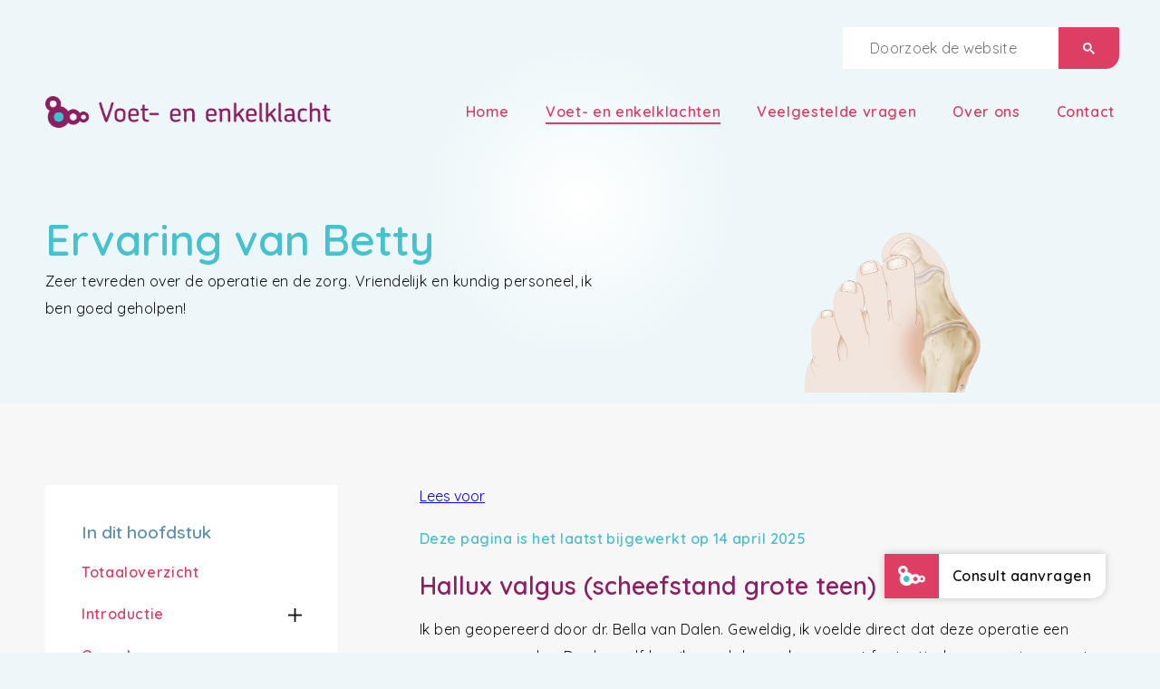

--- FILE ---
content_type: text/html; charset=utf-8
request_url: https://voetenenkelklacht.nl/voetklachten/hallux-valgus/behandelmogelijkheden/operatief/ervaringen/betty
body_size: 74400
content:

<!DOCTYPE html>
<html lang="nl-nl" dir="ltr">
<head>
<!-- Google Tag Manager -->
<script>(function(w,d,s,l,i){w[l]=w[l]||[];w[l].push({'gtm.start':
new Date().getTime(),event:'gtm.js'});var f=d.getElementsByTagName(s)[0],
j=d.createElement(s),dl=l!='dataLayer'?'&l='+l:'';j.async=true;j.src=
'https://www.googletagmanager.com/gtm.js?id='+i+dl;f.parentNode.insertBefore(j,f);
})(window,document,'script','dataLayer','GTM-NDQVVCN');</script>
<!-- End Google Tag Manager -->
<script src="https://ajax.googleapis.com/ajax/libs/jquery/3.7.1/jquery.min.js" type="text/javascript"></script>
<script defer src="https://ajax.googleapis.com/ajax/libs/jqueryui/1.13.3/jquery-ui.min.js" type="text/javascript"></script>
<link rel="preconnect" href="https://fonts.googleapis.com">
<link rel="preconnect" href="https://fonts.gstatic.com" crossorigin>
<link href="https://fonts.googleapis.com/css2?family=Quicksand:wght@400;600;800&display=swap" rel="stylesheet">
<link href="https://fonts.googleapis.com/icon?family=Material+Symbols+Sharp" rel="stylesheet"/>
<link rel="stylesheet" href="https://fonts.googleapis.com/css2?family=Material+Symbols+Outlined:FILL@1" />

<link href="/templates/voetenenkelklacht/css/desktop.css?v8" rel="stylesheet" type="text/css"/><!--[if lte IE 9]>
			<script type="text/javascript">
				<!--
				window.location = "https://bestvpn.org/outdatedbrowser/nl"
				//-->
			</script>
		<![endif]-->
		<link href="/templates/voetenenkelklacht/css/images.css?v4" rel="stylesheet" type="text/css"/>
		<link href="/templates/voetenenkelklacht/css/lightbox.css" rel="stylesheet" type="text/css" />
		<script async src="/templates/voetenenkelklacht/js/imageahref.js" type="text/javascript"></script>
		<script async src="/templates/voetenenkelklacht/js/randomimage.js" type="text/javascript"></script>
		<script defer src="/templates/voetenenkelklacht/js/functions.js?v4" type="text/javascript"></script><meta http-equiv="Content-Type" content="text/html; charset=utf-8"/>
		   <link rel="shortcut icon" href="/media/templates/site/voetenenkelklacht/images/favicon.png"><meta charset="utf-8">
	<meta name="och:class" content="ComContent">
	<meta name="och:twittercard" content="true">
	<meta name="twitter:card" content="summary">
	<meta name="twitter:title" content="Ervaring van Betty">
	<meta name="twitter:description" content="Zeer tevreden over de operatie en de zorg. Vriendelijk en kundig personeel, ik ben goed geholpen!">
	<meta name="och:opengraph" content="true">
	<meta name="author" content="VONBRINK">
	<meta name="robots" content="max-snippet:-1, max-image-preview:large, max-video-preview:-1">
	<meta property="og:type" content="article">
	<meta property="og:url" content="https://voetenenkelklacht.nl/voetklachten/hallux-valgus/behandelmogelijkheden/operatief/ervaringen/betty">
	<meta property="og:title" content="Ervaring van Betty">
	<meta property="og:image" content="https://voetenenkelklacht.nl/images/algemeen/og-image.jpg">
	<meta property="og:image:width" content="1200">
	<meta property="og:image:height" content="630">
	<meta property="og:site_name" content="Voet- en enkelklacht">
	<meta property="og:description" content="Zeer tevreden over de operatie en de zorg. Vriendelijk en kundig personeel, ik ben goed geholpen!">
	<meta property="og:updated_time" content="2025-04-14 10:44:53">
	<meta property="og:image:alt" content="Ervaring van Betty">
	<meta property="article:modified_time" content="2025-04-14 10:44:53">
	<meta property="article:published_time" content="2015-10-07 14:03:29">
	<meta name="description" content="Zeer tevreden over de operatie en de zorg. Vriendelijk en kundig personeel, ik ben goed geholpen!">
	<title>Betty's ervaring - Hallux valgus (scheefstand grote teen) - Ervaringen - Voet- en enkelklacht</title>
<link href="/media/tabsaccordions/css/theme-custom.min.css?d3ecfc" rel="stylesheet">
	<link href="/media/com_contactenhanced/css/admin.min.css?d3ecfc" rel="stylesheet" type="component">
	<link href="/media/com_rstbox/css/vendor/animate.min.css?d3ecfc" rel="stylesheet">
	<link href="/media/com_rstbox/css/engagebox.css?d3ecfc" rel="stylesheet">
	<style>.eb-1 .eb-dialog{--eb-max-width:400px;--eb-height:auto;--eb-border-radius:0 0 30px 0;--eb-background-color:rgba(255, 255, 255, 1);--eb-text-color:rgba(16, 16, 16, 1);--eb-dialog-shadow:var(--eb-shadow-none);text-align:left;--eb-border-style:none;--eb-border-color:rgba(0, 0, 0, 0.4);--eb-border-width:1px;--eb-overlay-enabled:0;--eb-bg-image-enabled:0;--eb-background-image:none;}.eb-1.eb-inst{--eb-margin:60px;justify-content:flex-end;align-items:flex-end;}.eb-1 .eb-close{--eb-close-button-inside:block;--eb-close-button-outside:none;--eb-close-button-icon:block;--eb-close-button-image:none;--eb-close-button-font-size:30px;--eb-close-button-color:rgba(255, 255, 255, 1);--eb-close-button-hover-color:rgba(220, 62, 100, 1);}.eb-1 .eb-dialog .eb-container{justify-content:flex-start;min-height:100%;display:flex;flex-direction:column;}@media screen and (max-width: 1024px){.eb-1 .eb-dialog{--eb-bg-image-enabled:inherit;--eb-background-image:none;}}@media screen and (max-width: 575px){.eb-1 .eb-dialog{--eb-bg-image-enabled:inherit;--eb-background-image:none;}}</style>
	<style>.eb-1 {
                --animation_duration: 250ms;

            }
        </style>
	<style>#accordeonck129 ul[class^="content"] {
	display: none;
}

#accordeonck129 .toggler_icon {
	top: 0;
}</style>
	<style>div#maximenuck118 .titreck-text {
	flex: 1;
}

div#maximenuck118 .maximenuck.rolloveritem  img {
	display: none !important;
}#maximenuck118 div.floatck, #maximenuck118 ul.maximenuck li:hover div.floatck div.floatck, #maximenuck118 ul.maximenuck li:hover div.floatck:hover div.floatck div.floatck {
display: none;
}

#maximenuck118 ul.maximenuck li:hover div.floatck, #maximenuck118 ul.maximenuck li:hover div.floatck li:hover div.floatck, #maximenuck118 ul.maximenuck li:hover div.floatck li:hover div.floatck li:hover div.floatck {
display: block;
}
@media screen and (max-width: 0px) {div#maximenuck118 ul.maximenuck li.maximenuck.nomobileck, div#maximenuck118 .maxipushdownck ul.maximenuck2 li.maximenuck.nomobileck { display: none !important; }
	div#maximenuck118.maximenuckh {
        height: auto !important;
    }
	
	div#maximenuck118.maximenuckh li.maxiFancybackground {
		display: none !important;
	}

    div#maximenuck118.maximenuckh ul:not(.noresponsive) {
        height: auto !important;
        padding-left: 0 !important;
        /*padding-right: 0 !important;*/
    }

    div#maximenuck118.maximenuckh ul:not(.noresponsive) li {
        float :none !important;
        width: 100% !important;
		box-sizing: border-box;
        /*padding-right: 0 !important;*/
		padding-left: 0 !important;
		padding-right: 0 !important;
        margin-right: 0 !important;
    }

    div#maximenuck118.maximenuckh ul:not(.noresponsive) li > div.floatck {
        width: 100% !important;
		box-sizing: border-box;
		right: 0 !important;
		left: 0 !important;
		margin-left: 0 !important;
		position: relative !important;
		/*display: none;
		height: auto !important;*/
    }
	
	div#maximenuck118.maximenuckh ul:not(.noresponsive) li:hover > div.floatck {
		position: relative !important;
		margin-left: 0 !important;
    }

    div#maximenuck118.maximenuckh ul:not(.noresponsive) div.floatck div.maximenuck2 {
        width: 100% !important;
    }

    div#maximenuck118.maximenuckh ul:not(.noresponsive) div.floatck div.floatck {
        width: 100% !important;
        margin: 20px 0 0 0 !important;
    }
	
	div#maximenuck118.maximenuckh ul:not(.noresponsive) div.floatck div.maxidrop-main {
        width: 100% !important;
    }

    div#maximenuck118.maximenuckh ul:not(.noresponsive) li.maximenucklogo img {
        display: block !important;
        margin-left: auto !important;
        margin-right: auto !important;
        float: none !important;
    }
	
	
	/* for vertical menu  */
	div#maximenuck118.maximenuckv {
        height: auto !important;
    }
	
	div#maximenuck118.maximenuckh li.maxiFancybackground {
		display: none !important;
	}

    div#maximenuck118.maximenuckv ul:not(.noresponsive) {
        height: auto !important;
        padding-left: 0 !important;
        /*padding-right: 0 !important;*/
    }

    div#maximenuck118.maximenuckv ul:not(.noresponsive) li {
        float :none !important;
        width: 100% !important;
        /*padding-right: 0 !important;*/
		padding-left: 0 !important;
        margin-right: 0 !important;
    }

    div#maximenuck118.maximenuckv ul:not(.noresponsive) li > div.floatck {
        width: 100% !important;
		right: 0 !important;
		margin-left: 0 !important;
		margin-top: 0 !important;
		position: relative !important;
		left: 0 !important;
		/*display: none;
		height: auto !important;*/
    }
	
	div#maximenuck118.maximenuckv ul:not(.noresponsive) li:hover > div.floatck {
		position: relative !important;
		margin-left: 0 !important;
    }

    div#maximenuck118.maximenuckv ul:not(.noresponsive) div.floatck div.maximenuck2 {
        width: 100% !important;
    }

    div#maximenuck118.maximenuckv ul:not(.noresponsive) div.floatck div.floatck {
        width: 100% !important;
        margin: 20px 0 0 0 !important;
    }
	
	div#maximenuck118.maximenuckv ul:not(.noresponsive) div.floatck div.maxidrop-main {
        width: 100% !important;
    }

    div#maximenuck118.maximenuckv ul:not(.noresponsive) li.maximenucklogo img {
        display: block !important;
        margin-left: auto !important;
        margin-right: auto !important;
        float: none !important;
    }
}
	
@media screen and (min-width: 1px) {
	div#maximenuck118 ul.maximenuck li.maximenuck.nodesktopck, div#maximenuck118 .maxipushdownck ul.maximenuck2 li.maximenuck.nodesktopck { display: none !important; }
}/*---------------------------------------------
---	 WCAG				                ---
----------------------------------------------*/
#maximenuck118.maximenuck-wcag-active .maximenuck-toggler-anchor ~ ul {
    display: block !important;
}

#maximenuck118 .maximenuck-toggler-anchor {
	height: 0;
	opacity: 0;
	overflow: hidden;
	display: none;
}/* for images position */
div#maximenuck118 ul.maximenuck li.maximenuck.level1 > a,
div#maximenuck118 ul.maximenuck li.maximenuck.level1 > span.separator {
	display: flex;
	align-items: center;
}

div#maximenuck118 ul.maximenuck li.maximenuck.level1 li.maximenuck > a,
div#maximenuck118 ul.maximenuck li.maximenuck.level1 li.maximenuck > span.separator {
	display: flex;
}

div#maximenuck118 ul.maximenuck li.maximenuck.level1 > a[data-align="bottom"],
div#maximenuck118 ul.maximenuck li.maximenuck.level1 > span.separator[data-align="bottom"],
div#maximenuck118 ul.maximenuck li.maximenuck.level1 li.maximenuck > a[data-align="bottom"],
div#maximenuck118 ul.maximenuck li.maximenuck.level1 li.maximenuck > span.separator[data-align="bottom"],
	div#maximenuck118 ul.maximenuck li.maximenuck.level1 > a[data-align="top"],
div#maximenuck118 ul.maximenuck li.maximenuck.level1 > span.separator[data-align="top"],
div#maximenuck118 ul.maximenuck li.maximenuck.level1 li.maximenuck > a[data-align="top"],
div#maximenuck118 ul.maximenuck li.maximenuck.level1 li.maximenuck > span.separator[data-align="top"]{
	flex-direction: column;
	align-items: inherit;
}

div#maximenuck118 ul.maximenuck li.maximenuck.level1 > a[data-align=*"bottom"] img,
div#maximenuck118 ul.maximenuck li.maximenuck.level1 > span.separator[data-align=*"bottom"] img,
div#maximenuck118 ul.maximenuck li.maximenuck.level1 li.maximenuck > a[data-align=*"bottom"] img,
div#maximenuck118 ul.maximenuck li.maximenuck.level1 li.maximenuck > span.separator[data-align=*"bottom"] img {
	align-self: end;
}

div#maximenuck118 ul.maximenuck li.maximenuck.level1 > a[data-align=*"top"] img,
div#maximenuck118 ul.maximenuck li.maximenuck.level1 > span.separator[data-align=*"top"] img,
div#maximenuck118 ul.maximenuck li.maximenuck.level1 li.maximenuck > a[data-align=*"top"] img,
div#maximenuck118 ul.maximenuck li.maximenuck.level1 li.maximenuck > span.separator[data-align=*"top"] img {
	align-self: start;
}


</style>
<script type="application/json" class="joomla-script-options new">{"joomla.jtext":{"RLTA_BUTTON_SCROLL_LEFT":"Scroll buttons to the left","RLTA_BUTTON_SCROLL_RIGHT":"Scroll buttons to the right"},"system.paths":{"root":"","rootFull":"https:\/\/voetenenkelklacht.nl\/","base":"","baseFull":"https:\/\/voetenenkelklacht.nl\/"},"csrf.token":"683d82aaf803cb406ec0f8257aca7030"}</script>
	<script src="/media/system/js/core.min.js?2cb912"></script>
	<script src="/media/tabsaccordions/js/script.min.js?d3ecfc" type="module"></script>
	<script src="/media/vendor/jquery/js/jquery.min.js?3.7.1"></script>
	<script src="/media/legacy/js/jquery-noconflict.min.js?504da4"></script>
	<script src="/media/com_rstbox/js/engagebox.js?d3ecfc"></script>
	<script src="/media/com_accordeonmenuck/assets/accordeonmenuck.js"></script>
	<script src="/media/com_accordeonmenuck/assets/jquery.easing.1.3.js"></script>
	<script src="/modules/mod_maximenuck/assets/maximenuck.min.js?ver=10.1.11"></script>
	<script src="/modules/mod_maximenuck/assets/jquery.easing.1.3.js"></script>
	<script>rltaSettings = {"switchToAccordions":true,"switchBreakPoint":600,"buttonScrollSpeed":5,"addHashToUrls":true,"rememberActive":false,"wrapButtons":false,"switchBasedOn":"screen","animations":"fade,slide","animationSpeed":8,"mode":"click","slideshowInterval":5000,"slideshowRestart":"1","slideshowRestartTimeout":10000,"scroll":"top","scrollOnLinks":"top","scrollOnUrls":"adaptive","scrollOffsetTop":115,"scrollOffsetBottom":30,"useWideScreenScrollOffsets":false,"scrollOffsetBreakPoint":576,"scrollOffsetTopWide":20,"scrollOffsetBottomWide":20}</script>
	<script type="application/ld+json">{"@context":"https://schema.org","@graph":[{"@type":"Organization","@id":"https://voetenenkelklacht.nl/#/schema/Organization/base","name":"Voet- en enkelklacht","url":"https://voetenenkelklacht.nl/"},{"@type":"WebSite","@id":"https://voetenenkelklacht.nl/#/schema/WebSite/base","url":"https://voetenenkelklacht.nl/","name":"Voet- en enkelklacht","publisher":{"@id":"https://voetenenkelklacht.nl/#/schema/Organization/base"}},{"@type":"WebPage","@id":"https://voetenenkelklacht.nl/#/schema/WebPage/base","url":"https://voetenenkelklacht.nl/voetklachten/hallux-valgus/behandelmogelijkheden/operatief/ervaringen/betty","name":"Betty's ervaring - Hallux valgus (scheefstand grote teen) - Ervaringen - Voet- en enkelklacht","description":"Zeer tevreden over de operatie en de zorg. Vriendelijk en kundig personeel, ik ben goed geholpen!","isPartOf":{"@id":"https://voetenenkelklacht.nl/#/schema/WebSite/base"},"about":{"@id":"https://voetenenkelklacht.nl/#/schema/Organization/base"},"inLanguage":"nl-NL"},{"@type":"Article","@id":"https://voetenenkelklacht.nl/#/schema/com_content/article/814","name":"Ervaring van Betty","headline":"Ervaring van Betty","inLanguage":"nl-NL","dateModified":"2025-04-14T00:00:00+00:00","isPartOf":{"@id":"https://voetenenkelklacht.nl/#/schema/WebPage/base"}}]}</script>
	<script>jQuery(document).ready(function(jQuery){new Accordeonmenuck('#accordeonck129', {fadetransition : false,eventtype : 'click',transition : 'easeInOutSine',menuID : 'accordeonck129',defaultopenedid : '',activeeffect : '',showcounter : '',showactive : '1',closeothers : '1',duree : 250});}); </script>
	<script>jQuery(document).ready(function(){new Maximenuck('#maximenuck118', {fxtransition : 'easeInOutSine',dureeIn : 0,dureeOut : 500,menuID : 'maximenuck118',testoverflow : '0',orientation : 'horizontal',behavior : 'mouseover',opentype : 'fade',fxdirection : 'normal',directionoffset1 : '30',directionoffset2 : '30',showactivesubitems : '0',ismobile : 0,menuposition : '0',effecttype : 'dropdown',topfixedeffect : '1',topfixedoffset : '',topfixedoffsetboth : '0',clickclose : '0',closeclickoutside : '0',clicktoggler : '0',fxduration : 250});});</script>
	<!-- Start: Google Structured Data -->
<script type="application/ld+json" data-type="gsd">
{
    "@context": "https://schema.org",
    "@type": "BreadcrumbList",
    "itemListElement": [
        {
            "@type": "ListItem",
            "position": 1,
            "name": "Home",
            "item": "https://voetenenkelklacht.nl"
        },
        {
            "@type": "ListItem",
            "position": 2,
            "name": "Voet- en enkelklachten",
            "item": "https://voetenenkelklacht.nl/voetklachten"
        },
        {
            "@type": "ListItem",
            "position": 3,
            "name": "Hallux valgus (scheve grote teen) bij volwassenen",
            "item": "https://voetenenkelklacht.nl/voetklachten/hallux-valgus"
        },
        {
            "@type": "ListItem",
            "position": 4,
            "name": "Behandelmogelijkheden",
            "item": "https://voetenenkelklacht.nl/voetklachten/hallux-valgus/behandelmogelijkheden"
        },
        {
            "@type": "ListItem",
            "position": 5,
            "name": "Operatief",
            "item": "https://voetenenkelklacht.nl/voetklachten/hallux-valgus/behandelmogelijkheden/operatief"
        },
        {
            "@type": "ListItem",
            "position": 6,
            "name": "Ervaringen",
            "item": "https://voetenenkelklacht.nl/voetklachten/hallux-valgus/behandelmogelijkheden/operatief/ervaringen/jolanda"
        },
        {
            "@type": "ListItem",
            "position": 7,
            "name": "Ervaring van Betty",
            "item": "https://voetenenkelklacht.nl/voetklachten/hallux-valgus/behandelmogelijkheden/operatief/ervaringen/betty"
        }
    ]
}
</script>
<!-- End: Google Structured Data -->

<script src="https://cdn-eu.readspeaker.com/script/15031/webReader/webReader.js?pids=wr" type="text/javascript" id="rs_req_Init"></script>
</head>

<body class="id511">
<!-- Google Tag Manager (noscript) -->
<noscript><iframe src="https://www.googletagmanager.com/ns.html?id=GTM-NDQVVCN"
height="0" width="0" style="display:none;visibility:hidden"></iframe></noscript>
<!-- End Google Tag Manager (noscript) -->
<div id="wrapper">
	<div id="topwrapper">
		<div id="topcontainer">
			<div id="menucontainer">
				<div id="top">
					<div class="padding">
						<div class="moduletable top search">
        
<div id="mod-custom114" class="mod-custom custom">
    <script async src="https://cse.google.com/cse.js?cx=006339440695804229517:xzm2ygwpb0q">
</script>
<div class="gcse-searchbox-only"></div></div>
</div>

					</div>
				</div>
				<div id="menu">
					<div class="padding">
						<div class="moduletable logo">
        
<div id="mod-custom113" class="mod-custom custom">
    <a href="/" target="_self"><img src="/images/algemeen/logo-color.png" alt="Alles over voet- en enkelklachten" title="Alles over voet- en enkelklachten" data-path="local-images:/algemeen/logo-color.png"/></a></div>
</div>

						<div class="moduletable menu">
        <!-- debut Maximenu CK -->
	<div class="maximenuckh ltr" id="maximenuck118" style="z-index:10;">
						<ul class=" maximenuck">
				<li data-level="1" class="maximenuck item101 first level1 " style="z-index : 12000;" ><a  data-hover="Home" class="maximenuck " href="/" title="Homepagina van Voet- en enkelklacht" data-align="top"><span class="titreck"  data-hover="Home"><span class="titreck-text"><span class="titreck-title">Home</span></span></span></a>
		</li><li data-level="1" class="maximenuck item187 active parent level1 " style="z-index : 11999;" ><a aria-haspopup="true"  data-hover="Voet- en enkelklachten" class="maximenuck " href="/voetklachten" title="Voet- en enkelklachten" data-align="top"><span class="titreck"  data-hover="Voet- en enkelklachten"><span class="titreck-text"><span class="titreck-title">Voet- en enkelklachten</span></span></span></a>
	<div class="floatck" style=""><div class="maxidrop-main" style=""><div class="maximenuck2 first " >
	<ul class="maximenuck2"><li data-level="2" class="maximenuck nodropdown item1577 active first level2 " style="z-index : 11998;" ><a  data-hover="Alle voet- en enkelklachten" class="maximenuck alias" href="/voetklachten" title="Alle voet- en enkelklachten" data-align="top"><span class="titreck"  data-hover="Alle voet- en enkelklachten"><span class="titreck-text"><span class="titreck-title">Alle voet- en enkelklachten</span></span></span></a>
		</li><li data-level="2" class="maximenuck nodropdown item188 level2 " style="z-index : 11997;" ><a  data-hover="Algemeen" class="maximenuck " href="/voetklachten/algemeen" title="Algemene voetklachten" data-align="top"><span class="titreck"  data-hover="Algemeen"><span class="titreck-text"><span class="titreck-title">Algemeen</span></span></span></a>
		</li><li data-level="2" class="maximenuck nodropdown item276 first level2 " style="z-index : 11996;" ><a  data-hover="Voorvoet" class="maximenuck " href="/voetklachten/voorvoet" title="Voetklachten in de voorvoet" data-align="top"><span class="titreck"  data-hover="Voorvoet"><span class="titreck-text"><span class="titreck-title">Voorvoet</span></span></span></a>
		</li><li data-level="2" class="maximenuck nodropdown item730 first level2 " style="z-index : 11995;" ><a  data-hover="Middenvoet" class="maximenuck " href="/voetklachten/middenvoet" title="Voetklachten in de middenvoet" data-align="top"><span class="titreck"  data-hover="Middenvoet"><span class="titreck-text"><span class="titreck-title">Middenvoet</span></span></span></a>
		</li><li data-level="2" class="maximenuck nodropdown item935 first level2 " style="z-index : 11994;" ><a  data-hover="Achtervoet" class="maximenuck " href="/voetklachten/achtervoet" title="Voetklachten in de achtervoet" data-align="top"><span class="titreck"  data-hover="Achtervoet"><span class="titreck-text"><span class="titreck-title">Achtervoet</span></span></span></a>
		</li><li data-level="2" class="maximenuck nodropdown item1235 first level2 " style="z-index : 11993;" ><a  data-hover="Voetzool" class="maximenuck " href="/voetklachten/voetzool" title="Voetklachten onder de voet" data-align="top"><span class="titreck"  data-hover="Voetzool"><span class="titreck-text"><span class="titreck-title">Voetzool</span></span></span></a>
		</li><li data-level="2" class="maximenuck nodropdown item1353 first level2 " style="z-index : 11992;" ><a  data-hover="Kindervoet" class="maximenuck " href="/voetklachten/kindervoet" title="Voetklachten bij kinderen" data-align="top"><span class="titreck"  data-hover="Kindervoet"><span class="titreck-text"><span class="titreck-title">Kindervoet</span></span></span></a>
		</li><li data-level="2" class="maximenuck nodropdown item1582 first last level2 " style="z-index : 11991;" ><a  data-hover="Enkel" class="maximenuck " href="/voetklachten/enkel" title="Klachten bij de enkel" data-align="top"><span class="titreck"  data-hover="Enkel"><span class="titreck-text"><span class="titreck-title">Enkel</span></span></span></a>
	</li>
	</ul>
	</div></div></div>
	</li><li data-level="1" class="maximenuck item1576 first level1 " style="z-index : 11990;" ><a  data-hover="Veelgestelde vragen" class="maximenuck " href="/veelgestelde-vragen" title="Veelgestelde vragen" data-align="top"><span class="titreck"  data-hover="Veelgestelde vragen"><span class="titreck-text"><span class="titreck-title">Veelgestelde vragen</span></span></span></a>
		</li><li data-level="1" class="maximenuck item1538 parent level1 " style="z-index : 11989;" ><a aria-haspopup="true"  data-hover="Over ons" class="maximenuck " href="/over-ons/voet-en-enkelklacht" title="Over Voet- en enkelklacht" data-align="top"><span class="titreck"  data-hover="Over ons"><span class="titreck-text"><span class="titreck-title">Over ons</span></span></span></a>
	<div class="floatck" style=""><div class="maxidrop-main" style=""><div class="maximenuck2 first " >
	<ul class="maximenuck2"><li data-level="2" class="maximenuck nodropdown item1583 first level2 " style="z-index : 11988;" ><a  data-hover="Over Voet- en enkelklacht" class="maximenuck " href="/over-ons/voet-en-enkelklacht" title="Over Voet- en enkelklacht" data-align="top"><span class="titreck"  data-hover="Over Voet- en enkelklacht"><span class="titreck-text"><span class="titreck-title">Over Voet- en enkelklacht</span></span></span></a>
		</li><li data-level="2" class="maximenuck nodropdown item1584 level2 " style="z-index : 11987;" ><a  data-hover="Patiëntervaringen" class="maximenuck " href="/over-ons/ervaringen" title="Patiëntervaringen" data-align="top"><span class="titreck"  data-hover="Patiëntervaringen"><span class="titreck-text"><span class="titreck-title">Patiëntervaringen</span></span></span></a>
		</li><li data-level="2" class="maximenuck nodropdown item1607 level2 " style="z-index : 11986;" ><a  data-hover="Expertisepraktijken" class="maximenuck " href="/over-ons/expertisepraktijken" title="Onze Voet- en Enkel Expertisepraktijken" data-align="top"><span class="titreck"  data-hover="Expertisepraktijken"><span class="titreck-text"><span class="titreck-title">Expertisepraktijken</span></span></span></a>
		</li><li data-level="2" class="maximenuck nodropdown item1585 level2 " style="z-index : 11985;" ><a  data-hover="Experts" class="maximenuck " href="/over-ons/experts/zorgverleners" title="De experts van Voet- en enkelklacht" data-align="top"><span class="titreck"  data-hover="Experts"><span class="titreck-text"><span class="titreck-title">Experts</span></span></span></a>
		</li><li data-level="2" class="maximenuck nodropdown item1546 first last level2 " style="z-index : 11984;" ><a  data-hover="Partners" class="maximenuck " href="/over-ons/partners" title="Partners van Voet- en enkelklacht" data-align="top"><span class="titreck"  data-hover="Partners"><span class="titreck-text"><span class="titreck-title">Partners</span></span></span></a>
	</li>
	</ul>
	</div></div></div>
	</li><li data-level="1" class="maximenuck item1547 first parent level1 " style="z-index : 11983;" ><a aria-haspopup="true"  data-hover="Contact" class="maximenuck " href="/contact/consult" title="Contact met Voet- en enkelklacht" data-align="top"><span class="titreck"  data-hover="Contact"><span class="titreck-text"><span class="titreck-title">Contact</span></span></span></a>
	<div class="floatck" style=""><div class="maxidrop-main" style=""><div class="maximenuck2 first " >
	<ul class="maximenuck2"><li data-level="2" class="maximenuck nodropdown item1586 first level2 " style="z-index : 11982;" ><a  data-hover="Consult aanvragen" class="maximenuck " href="/contact/consult" title="Consult aanvragen" data-align="top"><span class="titreck"  data-hover="Consult aanvragen"><span class="titreck-text"><span class="titreck-title">Consult aanvragen</span></span></span></a>
		</li><li data-level="2" class="maximenuck nodropdown item1587 level2 " style="z-index : 11981;" ><a  data-hover="Locaties" class="maximenuck " href="/contact/locaties" title="Locaties van expertisepraktijken" data-align="top"><span class="titreck"  data-hover="Locaties"><span class="titreck-text"><span class="titreck-title">Locaties</span></span></span></a>
		</li><li data-level="2" class="maximenuck nodropdown item1588 first level2 " style="z-index : 11980;" ><a  data-hover="Tevredenheid" class="maximenuck " href="/contact/tevredenheid" title="Tevredenheid" data-align="top"><span class="titreck"  data-hover="Tevredenheid"><span class="titreck-text"><span class="titreck-title">Tevredenheid</span></span></span></a>
	</li>
	</ul>
	</div></div></div>
	</li>            </ul>
    </div>
    <!-- fin maximenuCK -->
</div>

						
					</div>
				</div>			</div>
			<div id="headercontainer">
				<div class="padding">
					<div id="headertext">
						
						<div class='moduletable header'>
								<div class='custom'>
									<span class='h1'>Ervaring van Betty</span>
									<p class='end'>Zeer tevreden over de operatie en de zorg. Vriendelijk en kundig personeel, ik ben goed geholpen!</p>
								</div>
							</div>						
					</div>
					<div id="headerimage">
						
					</div>
				</div>
			</div>
		</div>
	</div>
	<div id="content">
		
		<div class="padding">
			<div id="submenu">
					<div id="submenu_inner">
						<div class="moduletable filter">
        
<div id="mod-custom134" class="mod-custom custom">
    <h3>In dit hoofdstuk</h3></div>
</div>

						<div class="moduletable submenu">
        <div class="accordeonck submenu">
<ul class="menu" id="accordeonck129">
<li id="item-457" class="accordeonck item457 active first level1 " data-level="1" ><span class="accordeonck_outer "><a class="alias accordeonck isactive " href="/voetklachten/hallux-valgus" title="Scheefstand grote teen bij volwassenen (hallux valgus)" >Totaaloverzicht<span class="accordeonckdesc"></span></a></span></li><li id="item-458" class="accordeonck item458 parent parent level1 " data-level="1" ><span class="accordeonck_outer toggler toggler_1"><a class="accordeonck " href="/voetklachten/hallux-valgus/introductie" title="Introductie van scheefstand grote teen bij volwassenen (hallux valgus)" >Introductie<span class="accordeonckdesc"></span></a><span class="toggler_icon" tabIndex="0" role="button" aria-label="ACCORDEONMENUCK_TOGGLER_LABEL"></span></span><ul class="content_1 accordeonck" style="display:none;"><li id="item-459" class="accordeonck item459 first last level2 " data-level="2" ><span class="accordeonck_outer "><a class="accordeonck " href="/voetklachten/hallux-valgus/introductie/drie-soorten" title="Drie soorten hallux valgus" >Drie soorten hallux valgus<span class="accordeonckdesc"></span></a></span></li></ul></li><li id="item-460" class="accordeonck item460 level1 " data-level="1" ><span class="accordeonck_outer "><a class="accordeonck " href="/voetklachten/hallux-valgus/oorzaken" >Oorzaken<span class="accordeonckdesc"></span></a></span></li><li id="item-461" class="accordeonck item461 parent parent level1 " data-level="1" ><span class="accordeonck_outer toggler toggler_1"><a class="accordeonck " href="/voetklachten/hallux-valgus/klachten" >Klachten<span class="accordeonckdesc"></span></a><span class="toggler_icon" tabIndex="0" role="button" aria-label="ACCORDEONMENUCK_TOGGLER_LABEL"></span></span><ul class="content_1 accordeonck" style="display:none;"><li id="item-462" class="accordeonck item462 first level2 " data-level="2" ><span class="accordeonck_outer "><a class="accordeonck " href="/voetklachten/hallux-valgus/klachten/gevolgen-van-hallux-valgus" >Gevolgen van hallux valgus<span class="accordeonckdesc"></span></a></span></li><li id="item-463" class="accordeonck item463 level2 " data-level="2" ><span class="accordeonck_outer "><a class="accordeonck " href="/voetklachten/hallux-valgus/klachten/gevolgen-tweede-teen" title="Gevolgen van scheefstand grote teen voor de tweede teen" >Gevolgen voor de tweede teen<span class="accordeonckdesc"></span></a></span></li><li id="item-464" class="accordeonck item464 level2 " data-level="2" ><span class="accordeonck_outer "><a class="accordeonck " href="/voetklachten/hallux-valgus/klachten/pijnontwikkeling-van-de-bult" >Pijnontwikkeling van de bult<span class="accordeonckdesc"></span></a></span></li><li id="item-465" class="accordeonck item465 last level2 " data-level="2" ><span class="accordeonck_outer "><a class="accordeonck " href="/voetklachten/hallux-valgus/behandelmogelijkheden/operatief/complicaties/klachten-na-de-operatie" title="Klachten na een hallux valgus operatie" >Klachten na de operatie<span class="accordeonckdesc"></span></a></span></li></ul></li><li id="item-466" class="accordeonck item466 level1 " data-level="1" ><span class="accordeonck_outer "><a class="accordeonck " href="/voetklachten/hallux-valgus/diagnose" >Diagnose<span class="accordeonckdesc"></span></a></span></li><li id="item-467" class="accordeonck item467 active parent parent level1 " data-level="1" ><span class="accordeonck_outer toggler toggler_1"><a class="accordeonck isactive " href="/voetklachten/hallux-valgus/behandelmogelijkheden" >Behandelmogelijkheden<span class="accordeonckdesc"></span></a><span class="toggler_icon" tabIndex="0" role="button" aria-label="ACCORDEONMENUCK_TOGGLER_LABEL"></span></span><ul class="content_1 accordeonck" style=""><li id="item-468" class="accordeonck item468 first parent parent level2 " data-level="2" ><span class="accordeonck_outer toggler toggler_2"><a class="accordeonck " href="/voetklachten/hallux-valgus/behandelmogelijkheden/niet-operatief" >Niet-operatief<span class="accordeonckdesc"></span></a><span class="toggler_icon" tabIndex="0" role="button" aria-label="ACCORDEONMENUCK_TOGGLER_LABEL"></span></span><ul class="content_2 accordeonck" style="display:none;"><li id="item-469" class="accordeonck item469 first level3 " data-level="3" ><span class="accordeonck_outer "><a class="accordeonck " href="/voetklachten/hallux-valgus/behandelmogelijkheden/niet-operatief/schoenadvies" >Schoenadvies<span class="accordeonckdesc"></span></a></span></li><li id="item-470" class="accordeonck item470 level3 " data-level="3" ><span class="accordeonck_outer "><a class="accordeonck " href="/voetklachten/hallux-valgus/behandelmogelijkheden/niet-operatief/oprekken" >Schoen lokaal oprekken<span class="accordeonckdesc"></span></a></span></li><li id="item-471" class="accordeonck item471 level3 " data-level="3" ><span class="accordeonck_outer "><a class="accordeonck " href="/voetklachten/hallux-valgus/behandelmogelijkheden/niet-operatief/steunzool" >Steunzool<span class="accordeonckdesc"></span></a></span></li><li id="item-472" class="accordeonck item472 level3 " data-level="3" ><span class="accordeonck_outer "><a class="accordeonck " href="/voetklachten/hallux-valgus/behandelmogelijkheden/niet-operatief/therapiesokken" >Therapiesokken<span class="accordeonckdesc"></span></a></span></li><li id="item-474" class="accordeonck item474 level3 " data-level="3" ><span class="accordeonck_outer "><a class="accordeonck " href="/voetklachten/hallux-valgus/behandelmogelijkheden/niet-operatief/vilt" >Vilt<span class="accordeonckdesc"></span></a></span></li><li id="item-475" class="accordeonck item475 level3 " data-level="3" ><span class="accordeonck_outer "><a class="accordeonck " href="/voetklachten/hallux-valgus/behandelmogelijkheden/niet-operatief/teenspreiders" >Teenspreiders<span class="accordeonckdesc"></span></a></span></li><li id="item-476" class="accordeonck item476 level3 " data-level="3" ><span class="accordeonck_outer "><a class="accordeonck " href="/voetklachten/hallux-valgus/behandelmogelijkheden/niet-operatief/schoenaanpassing" >Schoenaanpassing<span class="accordeonckdesc"></span></a></span></li><li id="item-477" class="accordeonck item477 level3 " data-level="3" ><span class="accordeonck_outer "><a class="accordeonck " href="/voetklachten/hallux-valgus/behandelmogelijkheden/niet-operatief/orthopedische-maatschoen" >Orthopedische maatschoen<span class="accordeonckdesc"></span></a></span></li><li id="item-478" class="accordeonck item478 level3 " data-level="3" ><span class="accordeonck_outer "><a class="accordeonck " href="/voetklachten/hallux-valgus/behandelmogelijkheden/niet-operatief/controle" >Controle<span class="accordeonckdesc"></span></a></span></li><li id="item-479" class="accordeonck item479 last level3 " data-level="3" ><span class="accordeonck_outer "><a class="accordeonck " href="/voetklachten/hallux-valgus/behandelmogelijkheden/niet-operatief/financien" >Financiën<span class="accordeonckdesc"></span></a></span></li></ul></li><li id="item-480" class="accordeonck item480 active parent parent level2 " data-level="2" ><span class="accordeonck_outer toggler toggler_2"><a class="accordeonck isactive " href="/voetklachten/hallux-valgus/behandelmogelijkheden/operatief" >Operatief<span class="accordeonckdesc"></span></a><span class="toggler_icon" tabIndex="0" role="button" aria-label="ACCORDEONMENUCK_TOGGLER_LABEL"></span></span><ul class="content_2 accordeonck" style=""><li id="item-481" class="accordeonck item481 first level3 " data-level="3" ><span class="accordeonck_outer "><a class="accordeonck " href="/voetklachten/hallux-valgus/behandelmogelijkheden/operatief/chevron-osteotomie" >Chevron osteotomie<span class="accordeonckdesc"></span></a></span></li><li id="item-482" class="accordeonck item482 level3 " data-level="3" ><span class="accordeonck_outer "><a class="accordeonck " href="/voetklachten/hallux-valgus/behandelmogelijkheden/operatief/scarf-osteotomie" >Scarf osteotomie<span class="accordeonckdesc"></span></a></span></li><li id="item-483" class="accordeonck item483 level3 " data-level="3" ><span class="accordeonck_outer "><a class="accordeonck " href="/voetklachten/hallux-valgus/behandelmogelijkheden/operatief/mtp-i-artrodese" >MTP-I artrodese<span class="accordeonckdesc"></span></a></span></li><li id="item-484" class="accordeonck item484 level3 " data-level="3" ><span class="accordeonck_outer "><a class="accordeonck " href="/voetklachten/hallux-valgus/behandelmogelijkheden/operatief/tmt-i-artrodese" >TMT-I artrodese<span class="accordeonckdesc"></span></a></span></li><li id="item-485" class="accordeonck item485 level3 " data-level="3" ><span class="accordeonck_outer "><a class="accordeonck " href="/voetklachten/hallux-valgus/behandelmogelijkheden/operatief/akin-osteotomie" >Akin osteotomie<span class="accordeonckdesc"></span></a></span></li><li id="item-486" class="accordeonck item486 level3 " data-level="3" ><span class="accordeonck_outer "><a class="accordeonck " href="/voetklachten/hallux-valgus/behandelmogelijkheden/operatief/geen-minimaal-invasieve-chirurgie" >Geen minimaal invasieve chirurgie<span class="accordeonckdesc"></span></a></span></li><li id="item-487" class="accordeonck item487 level3 " data-level="3" ><span class="accordeonck_outer "><a class="accordeonck " href="/voetklachten/hallux-valgus/behandelmogelijkheden/operatief/pijnbestrijding-na-de-operatie" >Pijnbestrijding na de operatie<span class="accordeonckdesc"></span></a></span></li><li id="item-488" class="accordeonck item488 level3 " data-level="3" ><span class="accordeonck_outer "><a class="accordeonck " href="/voetklachten/hallux-valgus/behandelmogelijkheden/operatief/hersteltijden" >Hersteltijden<span class="accordeonckdesc"></span></a></span></li><li id="item-489" class="accordeonck item489 parent parent level3 " data-level="3" ><span class="accordeonck_outer toggler toggler_3"><a class="accordeonck " href="/voetklachten/hallux-valgus/behandelmogelijkheden/operatief/complicaties" >Complicaties<span class="accordeonckdesc"></span></a><span class="toggler_icon" tabIndex="0" role="button" aria-label="ACCORDEONMENUCK_TOGGLER_LABEL"></span></span><ul class="content_3 accordeonck" style="display:none;"><li id="item-490" class="accordeonck item490 first parent last parent level4 " data-level="4" ><span class="accordeonck_outer toggler toggler_4"><a class="accordeonck " href="/voetklachten/hallux-valgus/behandelmogelijkheden/operatief/complicaties/klachten-na-de-operatie" >Klachten na de operatie<span class="accordeonckdesc"></span></a><span class="toggler_icon" tabIndex="0" role="button" aria-label="ACCORDEONMENUCK_TOGGLER_LABEL"></span></span><ul class="content_4 accordeonck" style="display:none;"><li id="item-491" class="accordeonck item491 first level5 " data-level="5" ><span class="accordeonck_outer "><a class="accordeonck " href="/voetklachten/hallux-valgus/behandelmogelijkheden/operatief/complicaties/klachten-na-de-operatie/onvoldoende-gecorrigeerde-teen" >Onvoldoende gecorrigeerde teen<span class="accordeonckdesc"></span></a></span></li><li id="item-492" class="accordeonck item492 parent parent level5 " data-level="5" ><span class="accordeonck_outer toggler toggler_5"><a class="accordeonck " href="/voetklachten/hallux-valgus/behandelmogelijkheden/operatief/complicaties/klachten-na-de-operatie/pijnlijk-gewricht-van-de-grote-teen" >Pijnlijk gewricht van de grote teen<span class="accordeonckdesc"></span></a><span class="toggler_icon" tabIndex="0" role="button" aria-label="ACCORDEONMENUCK_TOGGLER_LABEL"></span></span><ul class="content_5 accordeonck" style="display:none;"><li id="item-493" class="accordeonck item493 first level6 " data-level="6" ><span class="accordeonck_outer "><a class="accordeonck " href="/voetklachten/hallux-valgus/behandelmogelijkheden/operatief/complicaties/klachten-na-de-operatie/pijnlijk-gewricht-van-de-grote-teen/slijtage" >Slijtage<span class="accordeonckdesc"></span></a></span></li><li id="item-494" class="accordeonck item494 level6 " data-level="6" ><span class="accordeonck_outer "><a class="accordeonck " href="/voetklachten/hallux-valgus/behandelmogelijkheden/operatief/complicaties/klachten-na-de-operatie/pijnlijk-gewricht-van-de-grote-teen/verstoorde-doorbloeding" >Verstoorde doorbloeding<span class="accordeonckdesc"></span></a></span></li><li id="item-495" class="accordeonck item495 level6 " data-level="6" ><span class="accordeonck_outer "><a class="accordeonck " href="/voetklachten/hallux-valgus/behandelmogelijkheden/operatief/complicaties/klachten-na-de-operatie/pijnlijk-gewricht-van-de-grote-teen/te-lange-schroeven" >Te lange schroeven<span class="accordeonckdesc"></span></a></span></li><li id="item-496" class="accordeonck item496 last level6 " data-level="6" ><span class="accordeonck_outer "><a class="accordeonck " href="/voetklachten/hallux-valgus/behandelmogelijkheden/operatief/complicaties/klachten-na-de-operatie/pijnlijk-gewricht-van-de-grote-teen/verklevingen" >Verklevingen<span class="accordeonckdesc"></span></a></span></li></ul></li><li id="item-497" class="accordeonck item497 level5 " data-level="5" ><span class="accordeonck_outer "><a class="accordeonck " href="/voetklachten/hallux-valgus/behandelmogelijkheden/operatief/complicaties/klachten-na-de-operatie/stijf-gewricht" >Stijf gewricht<span class="accordeonckdesc"></span></a></span></li><li id="item-498" class="accordeonck item498 level5 " data-level="5" ><span class="accordeonck_outer "><a class="accordeonck " href="/voetklachten/hallux-valgus/behandelmogelijkheden/operatief/complicaties/klachten-na-de-operatie/pijn-onder-het-gewricht-van-de-grote-teen" >Pijn onder het gewricht van de grote teen<span class="accordeonckdesc"></span></a></span></li><li id="item-499" class="accordeonck item499 level5 " data-level="5" ><span class="accordeonck_outer "><a class="accordeonck " href="/voetklachten/hallux-valgus/behandelmogelijkheden/operatief/complicaties/klachten-na-de-operatie/pijn-onder-de-bal-van-de-voet" >Pijn onder de bal van de voet<span class="accordeonckdesc"></span></a></span></li><li id="item-500" class="accordeonck item500 level5 " data-level="5" ><span class="accordeonck_outer "><a class="accordeonck " href="/voetklachten/hallux-valgus/behandelmogelijkheden/operatief/complicaties/klachten-na-de-operatie/klachten-aan-het-litteken" >Klachten aan het litteken<span class="accordeonckdesc"></span></a></span></li><li id="item-501" class="accordeonck item501 level5 " data-level="5" ><span class="accordeonck_outer "><a class="accordeonck " href="/voetklachten/hallux-valgus/behandelmogelijkheden/operatief/complicaties/klachten-na-de-operatie/pijnlijke-schroef-op-de-voetrug" >Pijnlijke schroef op de voetrug<span class="accordeonckdesc"></span></a></span></li><li id="item-502" class="accordeonck item502 level5 " data-level="5" ><span class="accordeonck_outer "><a class="accordeonck " href="/voetklachten/hallux-valgus/behandelmogelijkheden/operatief/complicaties/klachten-na-de-operatie/teen-is-teveel-gecorrigeerd" >Teen is teveel gecorrigeerd<span class="accordeonckdesc"></span></a></span></li><li id="item-503" class="accordeonck item503 last level5 " data-level="5" ><span class="accordeonck_outer "><a class="accordeonck " href="/voetklachten/hallux-valgus/behandelmogelijkheden/operatief/complicaties/klachten-na-de-operatie/chronische-pijn-in-de-geopereerde-voet" >Chronische pijn in de geopereerde voet<span class="accordeonckdesc"></span></a></span></li></ul></li></ul></li><li id="item-504" class="accordeonck item504 level3 " data-level="3" ><span class="accordeonck_outer "><a class="accordeonck " href="/operatiegids" target="_blank" title="Over een operatie" >Operatiegids<span class="accordeonckdesc"></span></a></span></li><li id="item-505" class="accordeonck item505 active parent last parent level3 " data-level="3" ><span class="accordeonck_outer toggler toggler_3"><a class="accordeonck isactive " href="/voetklachten/hallux-valgus/behandelmogelijkheden/operatief/ervaringen/jolanda" title="Ervaringen van patiënten die zijn behandeld aan een scheve grote teen" >Ervaringen<span class="accordeonckdesc"></span></a><span class="toggler_icon" tabIndex="0" role="button" aria-label="ACCORDEONMENUCK_TOGGLER_LABEL"></span></span><ul class="content_3 accordeonck" style=""><li id="item-506" class="accordeonck item506 first level4 " data-level="4" ><span class="accordeonck_outer "><a class="accordeonck " href="/voetklachten/hallux-valgus/behandelmogelijkheden/operatief/ervaringen/jolanda" title="Jolanda's ervaring van haar behandeling aan een hallux valgus (scheefstand grote teen)" >Ervaring van Jolanda<span class="accordeonckdesc"></span></a></span></li><li id="item-507" class="accordeonck item507 level4 " data-level="4" ><span class="accordeonck_outer "><a class="accordeonck " href="/voetklachten/hallux-valgus/behandelmogelijkheden/operatief/ervaringen/esther" title="Esthers ervaring van haar behandeling aan een hallux valgus (scheefstand grote teen)" >Ervaring van Esther<span class="accordeonckdesc"></span></a></span></li><li id="item-508" class="accordeonck item508 level4 " data-level="4" ><span class="accordeonck_outer "><a class="accordeonck " href="/voetklachten/hallux-valgus/behandelmogelijkheden/operatief/ervaringen/annejet" title="Annejets ervaring van haar behandeling aan een hallux valgus (scheefstand grote teen)" >Ervaring van Annejet<span class="accordeonckdesc"></span></a></span></li><li id="item-509" class="accordeonck item509 level4 " data-level="4" ><span class="accordeonck_outer "><a class="accordeonck " href="/voetklachten/hallux-valgus/behandelmogelijkheden/operatief/ervaringen/joke-wesseling" title="Joke's ervaring van haar behandeling aan een hallux valgus (scheefstand grote teen)" >Ervaring van Joke<span class="accordeonckdesc"></span></a></span></li><li id="item-510" class="accordeonck item510 level4 " data-level="4" ><span class="accordeonck_outer "><a class="accordeonck " href="/voetklachten/hallux-valgus/behandelmogelijkheden/operatief/ervaringen/andrea-houwing" title="Andrea's ervaring van haar behandeling aan een hallux valgus (scheefstand grote teen)" >Ervaring van Andrea<span class="accordeonckdesc"></span></a></span></li><li id="item-511" class="accordeonck item511 current active level4 " data-level="4" ><span class="accordeonck_outer "><a class="accordeonck isactive " href="/voetklachten/hallux-valgus/behandelmogelijkheden/operatief/ervaringen/betty" title="Betty's ervaring van haar behandeling aan een hallux valgus (scheefstand grote teen)" >Ervaring van Betty<span class="accordeonckdesc"></span></a></span></li><li id="item-512" class="accordeonck item512 level4 " data-level="4" ><span class="accordeonck_outer "><a class="accordeonck " href="/voetklachten/hallux-valgus/behandelmogelijkheden/operatief/ervaringen/corrie" title="Corrie's ervaring van haar behandeling aan een gescheurde peroneuspees" >Ervaring van Corrie<span class="accordeonckdesc"></span></a></span></li><li id="item-513" class="accordeonck item513 level4 " data-level="4" ><span class="accordeonck_outer "><a class="accordeonck " href="/voetklachten/hallux-valgus/behandelmogelijkheden/operatief/ervaringen/geertje" title="Geertje's ervaring van haar behandeling aan een gescheurde peroneuspees" >Ervaring van Geertje<span class="accordeonckdesc"></span></a></span></li><li id="item-514" class="accordeonck item514 level4 " data-level="4" ><span class="accordeonck_outer "><a class="accordeonck " href="/voetklachten/hallux-valgus/behandelmogelijkheden/operatief/ervaringen/willem" title="Willem's ervaring van haar behandeling aan een gescheurde peroneuspees" >Ervaring van Willem<span class="accordeonckdesc"></span></a></span></li><li id="item-515" class="accordeonck item515 level4 " data-level="4" ><span class="accordeonck_outer "><a class="accordeonck " href="/voetklachten/hallux-valgus/behandelmogelijkheden/operatief/ervaringen/inge" title="Inge's ervaring van haar behandeling aan een gescheurde peroneuspees" >Ervaring van Inge<span class="accordeonckdesc"></span></a></span></li><li id="item-516" class="accordeonck item516 level4 " data-level="4" ><span class="accordeonck_outer "><a class="accordeonck " href="/voetklachten/hallux-valgus/behandelmogelijkheden/operatief/ervaringen/wendy" title="Wendy's ervaring van haar behandeling aan een gescheurde peroneuspees" >Ervaring van Wendy<span class="accordeonckdesc"></span></a></span></li><li id="item-517" class="accordeonck item517 level4 " data-level="4" ><span class="accordeonck_outer "><a class="accordeonck " href="/voetklachten/hallux-valgus/behandelmogelijkheden/operatief/ervaringen/p-van-de-pol" title="P. van de Pol's ervaring van haar behandeling aan een gescheurde peroneuspees" >Ervaring van P. van de Pol<span class="accordeonckdesc"></span></a></span></li><li id="item-518" class="accordeonck item518 level4 " data-level="4" ><span class="accordeonck_outer "><a class="accordeonck " href="/voetklachten/hallux-valgus/behandelmogelijkheden/operatief/ervaringen/marcelle" title="Marcelle's ervaring van haar behandeling aan een gescheurde peroneuspees" >Ervaring van Marcelle<span class="accordeonckdesc"></span></a></span></li><li id="item-519" class="accordeonck item519 level4 " data-level="4" ><span class="accordeonck_outer "><a class="accordeonck " href="/voetklachten/hallux-valgus/behandelmogelijkheden/operatief/ervaringen/chantal" title="Chantal's ervaring van haar behandeling aan een gescheurde peroneuspees" >Ervaring van Chantal<span class="accordeonckdesc"></span></a></span></li><li id="item-520" class="accordeonck item520 level4 " data-level="4" ><span class="accordeonck_outer "><a class="accordeonck " href="/voetklachten/hallux-valgus/behandelmogelijkheden/operatief/ervaringen/ch" title="Ch.'s ervaring van haar behandeling aan een gescheurde peroneuspees" >Ervaring van Ch.<span class="accordeonckdesc"></span></a></span></li><li id="item-521" class="accordeonck item521 level4 " data-level="4" ><span class="accordeonck_outer "><a class="accordeonck " href="/voetklachten/hallux-valgus/behandelmogelijkheden/operatief/ervaringen/ingrid" title="Ingrid's ervaring van haar behandeling aan een gescheurde peroneuspees" >Ervaring van Ingrid<span class="accordeonckdesc"></span></a></span></li><li id="item-522" class="accordeonck item522 level4 " data-level="4" ><span class="accordeonck_outer "><a class="accordeonck " href="/voetklachten/hallux-valgus/behandelmogelijkheden/operatief/ervaringen/suzan" >Ervaring van Suzan<span class="accordeonckdesc"></span></a></span></li><li id="item-523" class="accordeonck item523 level4 " data-level="4" ><span class="accordeonck_outer "><a class="accordeonck " href="/voetklachten/hallux-valgus/behandelmogelijkheden/operatief/ervaringen/nell" title="Nell's ervaring van haar behandeling aan een gescheurde peroneuspees" >Ervaring van Nell<span class="accordeonckdesc"></span></a></span></li><li id="item-524" class="accordeonck item524 level4 " data-level="4" ><span class="accordeonck_outer "><a class="accordeonck " href="/voetklachten/hallux-valgus/behandelmogelijkheden/operatief/ervaringen/shirley" title="Shirley's ervaring van haar behandeling aan een gescheurde peroneuspees" >Ervaring van Shirley<span class="accordeonckdesc"></span></a></span></li><li id="item-525" class="accordeonck item525 level4 " data-level="4" ><span class="accordeonck_outer "><a class="accordeonck " href="/voetklachten/hallux-valgus/behandelmogelijkheden/operatief/ervaringen/m-tijssen" title="M. Tijssen's ervaring van haar behandeling aan een gescheurde peroneuspees" >Ervaring van M. Tijssen<span class="accordeonckdesc"></span></a></span></li><li id="item-526" class="accordeonck item526 level4 " data-level="4" ><span class="accordeonck_outer "><a class="accordeonck " href="/voetklachten/hallux-valgus/behandelmogelijkheden/operatief/ervaringen/n-j-janse" title="N.J. Janse's ervaring van haar behandeling aan een gescheurde peroneuspees" >Ervaring van N.J. Janse<span class="accordeonckdesc"></span></a></span></li><li id="item-527" class="accordeonck item527 level4 " data-level="4" ><span class="accordeonck_outer "><a class="accordeonck " href="/voetklachten/hallux-valgus/behandelmogelijkheden/operatief/ervaringen/clara" title="Clara's ervaring van haar behandeling aan een gescheurde peroneuspees" >Ervaring van Clara<span class="accordeonckdesc"></span></a></span></li><li id="item-528" class="accordeonck item528 level4 " data-level="4" ><span class="accordeonck_outer "><a class="accordeonck " href="/voetklachten/hallux-valgus/behandelmogelijkheden/operatief/ervaringen/f-lengers-van-ravenstein" title="F. Lengers van Ravenstein's ervaring van haar behandeling aan een gescheurde peroneuspees" >Ervaring van F. Lengers van Ravenstein<span class="accordeonckdesc"></span></a></span></li><li id="item-529" class="accordeonck item529 last level4 " data-level="4" ><span class="accordeonck_outer "><a class="accordeonck " href="/voetklachten/hallux-valgus/behandelmogelijkheden/operatief/ervaringen/wilma" title="Wilma's ervaring van haar behandeling aan een gescheurde peroneuspees" >Ervaring van Wilma<span class="accordeonckdesc"></span></a></span></li></ul></li></ul></li><li id="item-530" class="accordeonck item530 level2 " data-level="2" ><span class="accordeonck_outer "><a class="accordeonck " href="/voetklachten/hallux-valgus/behandelmogelijkheden/wel-of-niet-opereren" >Wel of niet opereren<span class="accordeonckdesc"></span></a></span></li><li id="item-531" class="accordeonck item531 last level2 " data-level="2" ><span class="accordeonck_outer "><a class="accordeonck " href="/voetklachten/hallux-valgus/behandelmogelijkheden/wetenschappelijk-onderzoek" >Wetenschappelijk onderzoek<span class="accordeonckdesc"></span></a></span></li></ul></li><li id="item-534" class="accordeonck item534 level1 " data-level="1" ><span class="accordeonck_outer "><a class="accordeonck " href="/voetklachten/hallux-valgus/veelgestelde-vragen" title="Bekijk de veelgestelde vragen over een scheve grote teen" >Veelgestelde vragen<span class="accordeonckdesc"></span></a></span></li></ul></div>
</div>

					</div>
				</div>			<div id="content-to-read">
			<div id="readspeaker_button1" class="rs_skip rsbtn rs_preserve">
					<a id="rs-link" rel="nofollow" class="rsbtn_play" title="Laat de tekst voorlezen met ReadSpeaker webReader" href="#">
						<span class="rsbtn_left rsimg rspart">
							<span class="rsbtn_text"><span>Lees voor</span></span>
						</span>
						<span class="rsbtn_right rsimg rsplay rspart"></span>
					</a>
				</div>
				<script>
					document.addEventListener("DOMContentLoaded", function () {
						var encodedUrl = encodeURIComponent(window.location.href);
						var rsLink = document.getElementById("rs-link");

						rsLink.href = "https://app-eu.readspeaker.com/cgi-bin/rsent?customerid=15031&lang=nl_nl&readid=content-to-read&url=" + encodedUrl;
					});
				</script>				
				<div class="com-content-article item-page">
    <meta itemprop="inLanguage" content="nl-NL">
    
    
        
        
            <dl class="article-info text-muted">

            <dt class="article-info-term">
                            <span class="visually-hidden">                        Details                            </span>                    </dt>

        
        
        
        
        
    
            
                    <dd class="modified">
    <span class="icon-calendar icon-fw" aria-hidden="true"></span>
    <time datetime="2025-04-14T12:44:53+02:00">
        Deze pagina is het laatst bijgewerkt op 14 april 2025    </time>
</dd>
        
            </dl>
    
    
        
                                                <div class="com-content-article__body">
        <h2>Hallux valgus (scheefstand grote teen)</h2>
<p>Ik ben geopereerd door dr. Bella van Dalen. Geweldig, ik voelde direct dat deze operatie een succes zou worden. De dag zelf ben ik goed doorgekomen met fantastische verzorging van eten en drinken. Ik moest ook pijnbestrijding innemen en kreeg een ice koeling om de zwelling te voorkomen. Ik mocht na de middag weer naar huis. In één woord geweldig behandeld in deze kliniek. Ik ga in september voor de andere voet.</p>
     </div>

        
                                        </div>
			</div>
			<div class="moduletable content author">
        
<div id="mod-custom136" class="mod-custom custom">
    <div class="image">
<img class="no-zoom" src="/images/over-ons/profiel/profiel-bella.jpg" alt="Over dr. van Dalen" title="Over dr. van Dalen" />
</div>
<div class="text">
<h2>Over dokter van Dalen</h2>
<p class="end">Dr. Bella van Dalen was de drijvende kracht achter de oprichting van Voet- en enkelklacht. Zij speelde een belangrijke rol in de ontwikkeling van de website. Inmiddels is zij niet meer betrokken bij het platform.</p>
</div></div>
</div>

		</div>
		<div class="moduletable locatiezoeker searchonly">
        
<div class="padding">
	<div class="imagewrapper">
		<div class="image randomimage"></div>
	</div>
	<div class="text">
		<form class="mod-istorelocator-search js-finder-searchform form-search" data-target="_self" action="https://voetenenkelklacht.nl#locatie" method="get" role="search">
			<div class="ce-introtext"><h2>Vind een expertisepraktijk</h2>
<p>In onze expertisepraktijken voor voet en enkel wordt u geholpen door een gespecialiseerde zorgverlener met uitgebreide kennis van voet- en enkelklachten. Zij of hij onderzoekt uw klachten, stelt een diagnose en maakt een behandelplan op maat. Voer hieronder uw postcode of adres in en vind een expertisepraktijk bij u in de buurt.</p>
<h3>Zoek op plaats of postcode</h3></div>			<label for="mod-istorelocator-searchword119" class="visually-hidden finder">Zoeken</label><div class="mod-istorelocator-search input-group"><input type="text" name="address" id="mod-istorelocator-search119"
	class="js-finder-search-query form-control"
	value="" placeholder="Zoeken &hellip;"><button class="btn btn-primary" type="submit">
		<span class="icon-search icon-white" aria-hidden="true"></span>  </button></div>		
					</form>
	</div>
</div>
<script>
	function replaceQueryParam(param, newval, search) {
		var regex = new RegExp("([?;&])(?<param>" + param + ")[^&;]*[;&]?");
		var hash = '';
		if (search.indexOf('#') > -1) {
			hash = '#' + search.split('#')[1];
			search = search.substring(0, search.indexOf('#'));
		}
		var query = search.replace(regex, '$<param>').replace(/&$/, '');
		return (query.indexOf('?') > 0 ? query + "&" : query + "?") + (newval ? param + "=" + newval : '') + hash;
	}
	document.addEventListener("DOMContentLoaded", function(e) {
		const form = document.querySelector('form.mod-istorelocator-search');
		form.addEventListener('submit', function(e) {
			e.preventDefault();
			this.action = replaceQueryParam('address', this.querySelector('input').value, this.action);
			// console.log(this.action); return ;
			switch (this.dataset.target) {
				case '_blank':
					window.open(this.action)
					break;;
				default:
					window.location.href = this.action;
					break;
			}
		});

	});
</script>
</div>

	</div>
	<div id="secondary">
		<div class="moduletable overview secondary">
        <div class="padding">
	<div class="sectionheader">
		<h2>Onze patiënten aan het woord</h2>
		<p class="button simple end"><a href="/over-ons/ervaringen" target="_self">Bekijk alle ervaringen</a></p>	</div>
	<div class="scrollcontainer">
		<ul class="newsflash">
							<li>
	<div class="item" onclick="parent.location='/voetklachten/hallux-valgus/behandelmogelijkheden/operatief/ervaringen/esther'">
				<div class="text">
			<h3>Ervaring van Esther</h3>
			<p class="end">Pijnvrij lopen en een prachtig resultaat. De operatie viel me enorm mee en ik ben ontzettend blij met het herstel.</p>
		</div>
	</div>
</li>							<li>
	<div class="item" onclick="parent.location='/voetklachten/hallux-valgus/behandelmogelijkheden/operatief/ervaringen/f-lengers-van-ravenstein'">
				<div class="text">
			<h3>Ervaring van F. Lengers van Ravenstein</h3>
			<p class="end">Amper pijn gehad na de operatie. Alles verliep soepel en professioneel. Al met al een zeer positieve ervaring.</p>
		</div>
	</div>
</li>							<li>
	<div class="item" onclick="parent.location='/voetklachten/hallux-rigidus/behandelmogelijkheden/operatief/ervaringen/carolien'">
				<div class="text">
			<h3>Ervaring van Carolien</h3>
			<p class="end">Pijnvrij hardlopen na een vastgezette teen. Ik doe weer mee aan trailruns en triatlons. Erg blij met het resultaat!</p>
		</div>
	</div>
</li>							<li>
	<div class="item" onclick="parent.location='/voetklachten/hallux-valgus/behandelmogelijkheden/operatief/ervaringen/corrie'">
				<div class="text">
			<h3>Ervaring van Corrie</h3>
			<p class="end">Geweldig behandeld, geen problemen tijdens herstel. Ik ben zo tevreden dat ik in september voor de andere voet terugkom!</p>
		</div>
	</div>
</li>							<li>
	<div class="item" onclick="parent.location='/voetklachten/artrose-enkelgewricht/behandelmogelijkheden/operatief/ervaringen/elwin'">
				<div class="text">
			<h3>Ervaring van Elwin</h3>
			<p class="end">Na jaren pijn werd eindelijk de oorzaak gevonden. De operatie was succesvol en mijn enkelklachten zijn zo goed als verdwenen.</p>
		</div>
	</div>
</li>							<li>
	<div class="item" onclick="parent.location='/voetklachten/ip-artrose/behandelmogelijkheden/operatief/ervaringen/marianne-heijnen-tielemans'">
				<div class="text">
			<h3>Ervaring van Marianne Heijnen-Tielemans</h3>
			<p class="end">Na twee operaties loop ik weer hard en heb ik zonder moeite de 40 km van de 4Daagse gelopen – pijnvrij en vol trots!</p>
		</div>
	</div>
</li>							<li>
	<div class="item" onclick="parent.location='/voetklachten/hallux-valgus/behandelmogelijkheden/operatief/ervaringen/jolanda'">
				<div class="text">
			<h3>Ervaring van Jolanda</h3>
			<p class="end">Nog nooit zulke mooie én pijnvrije voeten gehad. Ik ben ontzettend blij dat ik deze stap heb gezet.</p>
		</div>
	</div>
</li>							<li>
	<div class="item" onclick="parent.location='/voetklachten/tarsaal-tunnelsyndroom/behandelmogelijkheden/operatief/ervaringen/sonja'">
				<div class="text">
			<h3>Ervaring van Sonja</h3>
			<p class="end">Na jaren pijn werd eindelijk de oorzaak gevonden: een zenuwgezwel. Dankzij goede echo’s kon ik snel verder geholpen worden.</p>
		</div>
	</div>
</li>							<li>
	<div class="item" onclick="parent.location='/voetklachten/hamer-en-klauwtenen/behandelmogelijkheden/operatief/ervaringen/m-te-roller'">
				<div class="text">
			<h3>Ervaring van M. te Roller</h3>
			<p class="end">Na de operatie had ik tijdelijk pijn en vochtophoping, maar ik ben tevreden over de behandeling en het eindresultaat.</p>
		</div>
	</div>
</li>					</ul>
	</div>
	<div class="arrows">
			<i class="material-symbols-outlined left">arrow_circle_left</i>
			<i class="material-symbols-outlined right">arrow_circle_right</i>
		</div></div></div>
<div class="moduletable faq">
        
<div id="mod-custom124" class="mod-custom custom">
    <div class="padding">
	<div class="text">
		<div class="sectionheader">
			<h2>Veelgestelde vragen</h2>
			<p class="button simple end desktop"><a href="/veelgestelde-vragen" target="_self">Bekijk meer vragen</a></p>
		</div>
		<div data-rlta-element="container" data-rlta-state="initial" data-rlta-id="1" data-rlta-type="accordions" data-rlta-title-tag="h3" data-rlta-orientation="vertical" data-rlta-wrap-buttons="false" data-rlta-remember-active="false" data-rlta-dynamic-heights="true" data-rlta-theme="custom" data-rlta-color-panels="false" data-rlta-positioning="top" data-rlta-alignment="justify" data-rlta-has-button-scroller="false">
<div id="rlta-zijn-alle-zorgverleners-in-het-diagnosecentrum-paramedisch-hoog-opgeleid" role="button" aria-controls="rlta-panel-zijn-alle-zorgverleners-in-het-diagnosecentrum-paramedisch-hoog-opgeleid" aria-expanded="true" tabindex="0" data-rlta-alias="zijn-alle-zorgverleners-in-het-diagnosecentrum-paramedisch-hoog-opgeleid" data-rlta-element="button" data-rlta-state="open">
    <h3 data-rlta-element="heading">
    Zijn alle zorgverleners in het diagnosecentrum paramedisch hoog opgeleid?</h3>
</div>
<div id="rlta-panel-zijn-alle-zorgverleners-in-het-diagnosecentrum-paramedisch-hoog-opgeleid" aria-labelledby="rlta-zijn-alle-zorgverleners-in-het-diagnosecentrum-paramedisch-hoog-opgeleid" tabindex="-1" data-rlta-element="panel" data-rlta-state="open" data-rlta-color="false">
    <div data-rlta-element="panel-content">

<p class="end">Ja, alle zorgverleners zijn paramedisch hoog opgeleid gespecialiseerd in voet- en enkelklachten.</p>
</div>
</div>
<div id="rlta-word-ik-als-ik-een-afspraak-maak-gezien-door-een-team" role="button" aria-controls="rlta-panel-word-ik-als-ik-een-afspraak-maak-gezien-door-een-team" aria-expanded="false" tabindex="0" data-rlta-alias="word-ik-als-ik-een-afspraak-maak-gezien-door-een-team" data-rlta-element="button" data-rlta-state="closed">
    <h3 data-rlta-element="heading">
    Word ik, als ik een afspraak maak, gezien door een team?</h3>
</div>
<div id="rlta-panel-word-ik-als-ik-een-afspraak-maak-gezien-door-een-team" aria-labelledby="rlta-word-ik-als-ik-een-afspraak-maak-gezien-door-een-team" tabindex="-1" hidden="true" data-rlta-element="panel" data-rlta-state="closed" data-rlta-color="false">
    <div data-rlta-element="panel-content">

<p class="end">Nee, als uw een afspraak maakt bij een expertisepraktijk, wordt u gezien door een gespecialiseerde zorgverlener. Zij of hij kan alleen of samen met de chirurg of de sportarts een diagnose gaan stellen en bij een goede diagnose een passend en effectief behandelplan opstellen.</p>
</div>
</div>
<div id="rlta-wat-kan-ik-verwachten-tijdens-mijn-eerste-afspraak" role="button" aria-controls="rlta-panel-wat-kan-ik-verwachten-tijdens-mijn-eerste-afspraak" aria-expanded="false" tabindex="0" data-rlta-alias="wat-kan-ik-verwachten-tijdens-mijn-eerste-afspraak" data-rlta-element="button" data-rlta-state="closed">
    <h3 data-rlta-element="heading">
    Wat kan ik verwachten tijdens mijn eerste afspraak?</h3>
</div>
<div id="rlta-panel-wat-kan-ik-verwachten-tijdens-mijn-eerste-afspraak" aria-labelledby="rlta-wat-kan-ik-verwachten-tijdens-mijn-eerste-afspraak" tabindex="-1" hidden="true" data-rlta-element="panel" data-rlta-state="closed" data-rlta-color="false">
    <div data-rlta-element="panel-content">

<p class="end">Tijdens uw eerste afspraak zal de expert uw medische geschiedenis bespreken, een lichamelijk onderzoek uitvoeren en aanvullend echografisch onderzoek verrichten om te kunnen komen tot een echografische diagnose (werkdiagnose) of een combinatie van diagnoses die uw voet of enkelklacht kunnen verklaren. Daarmee kan een behandelplan opgesteld worden en kunnen, als dat nodig is, collega zorgprofessionals ingeschakeld worden.</p>
</div>
</div>
<div id="rlta-worden-de-behandelingen-vergoed-door-mijn-zorgverzekering" role="button" aria-controls="rlta-panel-worden-de-behandelingen-vergoed-door-mijn-zorgverzekering" aria-expanded="false" tabindex="0" data-rlta-alias="worden-de-behandelingen-vergoed-door-mijn-zorgverzekering" data-rlta-element="button" data-rlta-state="closed">
    <h3 data-rlta-element="heading">
    Worden de behandelingen vergoed door mijn zorgverzekering?</h3>
</div>
<div id="rlta-panel-worden-de-behandelingen-vergoed-door-mijn-zorgverzekering" aria-labelledby="rlta-worden-de-behandelingen-vergoed-door-mijn-zorgverzekering" tabindex="-1" hidden="true" data-rlta-element="panel" data-rlta-state="closed" data-rlta-color="false">
    <div data-rlta-element="panel-content">

<p class="end">Dit hangt af van uw zorgverzekering en het type behandeling. Over het algemeen wordt de zorg, verleent door onze zorgverlener in een expertisepraktijk vergoed vanuit de &lsquo;aanvullende zorgverzekering&rsquo;(AV). Neem contact op met uw zorgverzekeraar voor specifieke informatie over vergoedingen.</p>
		</div>
</div>
</div>

		<div class="faq-link mobile">
			<p class="button simple end"><a href="/veelgestelde-vragen" target="_self">Bekijk meer vragen</a></p>
		</div>
	</div>
	<div class="imagewrapper">
		<div class="image randomimage"></div>
	</div>
</div></div>
</div>

	</div>
	<div id="footer">
		<div class="moduletable footer">
        
<div id="mod-custom125" class="mod-custom custom">
    <div class="padding">
	<div class="sectionwrapper">
		<h3>Expertisepraktijken </h3>
		<ul>
			<li><a href="/contact/locaties/almere" target="_self">Almere</a></li>
			<li><a href="/contact/locaties/amsterdam" target="_self">Amsterdam</a></li>
			<li><a href="/contact/locaties/badhoevedorp" target="_self">Badhoevedorp</a></li>
			<li><a href="/contact/locaties/barneveld" target="_self">Barneveld</a></li>
			<li><a href="/contact/locaties/beverwijk" target="_self">Beverwijk</a></li>
			<li><a href="/contact/locaties/ede" target="_self">Ede</a></li>
			<li><a href="/contact/locaties/eerbeek" target="_self">Eerbeek</a></li>
			<li><a href="/contact/locaties/leidschendam" target="_self">Leidschendam</a></li>
			<li><a href="/contact/locaties/nieuwegein" target="_self">Nieuwegein</a></li>
		</ul>
	</div>
	<div class="sectionwrapper">
		<h3>Voet- en enkelklachten</h3>
		<ul>
			<li><a href="/voetklachten" target="_self">Alle voet- en enkelklachten</a></li>
			<li><a href="/voetklachten/algemeen" target="_self">Algemeen</a></li>
			<li><a href="/voetklachten/voorvoet" target="_self">Voorvoet</a></li>
			<li><a href="/voetklachten/middenvoet" target="_self">Middenvoet</a></li>
			<li><a href="/voetklachten/achtervoet" target="_self">Achtervoet</a></li>
			<li><a href="/voetklachten/voetzool" target="_self">Voetzool</a></li>
			<li><a href="/voetklachten/enkel" target="_self">Enkel</a></li>
			<li><a href="/voetklachten/kindervoet" target="_self">Kindervoet</a></li>
		</ul>
	</div>
	<div class="sectionwrapper">
		<h3>Over ons</h3>
		<ul>
			<li><a href="/over-ons/voet-en-enkelklacht" target="_self">Over Voet- en enkelklacht</a></li>
			<li><a href="/over-ons/ervaringen" target="_self">Patiëntervaringen</a></li>
			<li><a href="/over-ons/expertisepraktijken" target="_self">Expertisepraktijken</a></li>
			<li><a href="/over-ons/experts" target="_self">Experts</a></li>
			<li><a href="/veelgestelde-vragen" target="_self">Veelgestelde vragen</a></li>
		</ul>
	</div>
	<div class="sectionwrapper">
		<h3>Contact</h3>
		<ul>
			<li><a href="/contact/consult" target="_self">Consult aanvragen</a></li>
			<li><a href="/contact/locaties" target="_self">Locaties</a></li>
			<li><a href="/contact/tevredenheid" target="_self">Tevredenheid</a></li>
		</ul>
	</div>
	<div class="contact-links">
		<ul>
			<li>
				<p>
					<span class="icon"><i class="material-symbols-sharp">call</i></span>
					<span class="text">Bellen: <a href="tel:+31887800280">088 7800 280</a></span>
				</p>
			</li>
			<li>
				<p>
					<span class="icon"><i class="material-symbols-sharp">location_on</i></span>
					<span class="text">Praktijk vinden: <a href="/#locatie" target="_self">locaties</a></span>
				</p>
			</li>
			<li>
				<p>
					<span class="icon"><i class="material-symbols-sharp">medical_services</i></span>
					<span class="text">Consult aanvragen: <a href="/contact/consult#form">formulier</a></span>
				</p>
			</li>
		</ul>
	</div>
</div></div>
</div>
<div class="moduletable policy">
        
<div id="mod-custom126" class="mod-custom custom">
    <div class="padding">
	<div class="left">
		<p class="end"><a href="/privacybeleid" target="_self">Privacybeleid</a><a href="/cookiebeleid" target="_self">Cookiebeleid</a><a href="/colofon-en-auteursrechten" target="_self">Colofon</a></p>
	</div>
	<div class="right">
		<p class="end"><a href="https://www.facebook.com/voetenenkelklacht" target="_blank"><img src="/images/overig/facebook.png" alt="Voet- en enkelklacht op Facebook" title="Voet- en enkelklacht op Facebook">Facebook</a></p>
	</div>
</div></div>
</div>

	</div>
</div>
<div class="moduletable pop-up trigger">
        
<div id="mod-custom121" class="mod-custom custom">
    <p class="end">
	<span class="icon"><img src="/images/algemeen/beeldmerk-white-color.png" alt="Consult aanvragen" data-path="local-images:/algemeen/beeldmerk-white-color.png"/></span>
	<span class="text">Consult aanvragen</span></span>
</p></div>
</div>

<script async src="/templates/voetenenkelklacht/js/lightbox.js" type="text/javascript"></script><div data-id="1" 
	class="eb-inst eb-hide eb-custom eb-1 "
	data-options='{"trigger":"onClick","trigger_selector":".moduletable.pop-up p","delay":0,"early_trigger":false,"scroll_depth":"percentage","scroll_depth_value":80,"firing_frequency":1,"reverse_scroll_close":false,"threshold":0,"close_out_viewport":false,"exit_timer":1000,"idle_time":10000,"close_on_esc":true,"animation_open":"slideInRight","animation_close":"slideOutRight","animation_duration":250,"disable_page_scroll":false,"test_mode":false,"debug":false,"ga_tracking":false,"ga_tracking_id":0,"ga_tracking_event_category":"EngageBox","ga_tracking_event_label":"Box #1 - Consult aanvragen","auto_focus":false}'
	data-type='popup'
		>

	<button type="button" data-ebox-cmd="close" class="eb-close placement-outside" aria-label="Close">
	<img alt="close popup button" />
	<span aria-hidden="true">&times;</span>
</button>
	<div class="eb-dialog " role="dialog" aria-modal="true" id="dialog1" aria-label="dialog1">
		
		<button type="button" data-ebox-cmd="close" class="eb-close placement-inside" aria-label="Close">
	<img alt="close popup button" />
	<span aria-hidden="true">&times;</span>
</button>	
		<div class="eb-container">
						<div class="eb-content">
				<div class="image"></div>
<div class="text">
	<h3>Consult aanvragen</h3>
	<p>Onze collega's van het contact center staan voor u klaar! U kunt een consult aanvragen per telefoon of via het contactformulier.</p>
	<p class="button end"><a href="/contact/consult" target="_self">Consult aanvragen</a></p>
</div>			</div>
		</div>
	</div>	
</div>
</body>
</html>

--- FILE ---
content_type: text/css
request_url: https://voetenenkelklacht.nl/templates/voetenenkelklacht/css/images.css?v4
body_size: 33279
content:
@charset "UTF-8";

/* Algemeen */
.home #headerimage {
	background-image:url(/../../../../images/backgrounds/custom/home.png) !important;
} .id187 #headerimage {
	background-image:url(/../../../../images/backgrounds/custom/algemeen-placeholder.png) !important;}

/* Content */
#topwrapper {
	background-image:url(../../../../images/backgrounds/template/loading.gif);
} .home .com-content-article__body .imagewrapper .image {
	background-image:url(/../../../../images/backgrounds/template/about.jpg);
} .moduletable.faq .image,
  .moduletable.locatiezoeker .image {
	background-image:url(/../../../../images/backgrounds/template/faq.jpg);
} .eb-1 .eb-dialog .image {
	background-image:url(/../../../../images/backgrounds/template/pop-up.jpg); }

/* Locaties en specialisten */
.id1593 #headerimage,
.id1542 #headerimage {
	background-image:url(/../../../../images/backgrounds/specialisten/delia-de-bliek.png) !important;
} .id1596 #headerimage,
  .id1541 #headerimage {
	background-image:url(/../../../../images/backgrounds/specialisten/robert-wonink.png) !important;
} .id1592 #headerimage,
  .id1544 #headerimage {
	background-image:url(/../../../../images/backgrounds/specialisten/mienke-van-der-goot.png) !important; 
} .id1594 #headerimage,
  .id1600 #headerimage {
	background-image:url(/../../../../images/backgrounds/specialisten/daan-ekelschot.png) !important; 
} .id1590 #headerimage,
  .id1601 #headerimage {
	background-image:url(/../../../../images/backgrounds/specialisten/peter-swinkels.png) !important;
} .id1589 #headerimage, 
  .id1597 #headerimage, 
  .id1604 #headerimage {
	background-image:url(/../../../../images/backgrounds/specialisten/eric-wonink.png) !important;
} .id1602 #headerimage {
	background-image:url(/../../../../images/backgrounds/specialisten/erna-tempelman.png) !important;
} .id1598 #headerimage,
  .id1543 #headerimage {
	background-image:url(/../../../../images/backgrounds/specialisten/lisette-de-graauw.png) !important;
} .id1595 #headerimage,
  .id1603 #headerimage {
	background-image:url(/../../../../images/backgrounds/specialisten/peter-van-dasselaar.png) !important;
} .id1605 #headerimage {
	background-image:url(/../../../../images/backgrounds/specialisten/wieneke-metsaars.png) !important;
} .id1606 #headerimage {
	background-image:url(/../../../../images/backgrounds/specialisten/marina-van-rhee.png) !important; }

/* Voetklachten algemeen */
.id189 #headerimage, .id190 #headerimage, .id191 #headerimage, .id192 #headerimage, .id193 #headerimage, .id194 #headerimage, .id195 #headerimage, .id196 #headerimage { 
	background-image: url(/../../../../images/backgrounds/custom/pijn-die-niet-meer-verdwijnt.png) !important; }

.id197 #headerimage, .id198 #headerimage, .id199 #headerimage, .id200 #headerimage, .id201 #headerimage, .id202 #headerimage, .id203 #headerimage, .id204 #headerimage, .id205 #headerimage, .id206 #headerimage, .id207 #headerimage, .id208 #headerimage, .id209 #headerimage, .id210 #headerimage, .id211 #headerimage, .id212 #headerimage, .id213 #headerimage, .id214 #headerimage, .id215 #headerimage, .id216 #headerimage, .id217 #headerimage, .id218 #headerimage, .id219 #headerimage, .id220 #headerimage { 
	background-image: url(/../../../../images/backgrounds/custom/dikke-voeten-en-enkels.png) !important; }

.id239 #headerimage, .id240 #headerimage, .id241 #headerimage, .id242 #headerimage, .id243 #headerimage, .id244 #headerimage, .id245 #headerimage, .id246 #headerimage, .id247 #headerimage, .id248 #headerimage, .id249 #headerimage, .id250 #headerimage, .id251 #headerimage, .id252 #headerimage, .id253 #headerimage, .id254 #headerimage, .id255 #headerimage, .id256 #headerimage, .id257 #headerimage, .id258 #headerimage, .id259 #headerimage, .id260 #headerimage, .id261 #headerimage, .id262 #headerimage, .id263 #headerimage, .id264 #headerimage, .id265 #headerimage { background-image: url(/../../../../images/backgrounds/custom/overklaarde-pijn.png) !important; }

.id266 #headerimage, .id267 #headerimage, .id268 #headerimage, .id269 #headerimage, .id270 #headerimage, .id271 #headerimage, .id272 #headerimage, .id273 #headerimage, .id274 #headerimage, .id275 #headerimage { 
	background-image: url(/../../../../images/backgrounds/custom/zenuwschade-in-het-onderbeen-en-voet.png) !important; }

/* Voetklachten voorvoet */
.id276 #headerimage { 
	background-image: url(/../../../../images/backgrounds/custom/voorvoet.png) !important; }

.id277 #headerimage, .id278 #headerimage, .id279 #headerimage, .id280 #headerimage, .id281 #headerimage, .id282 #headerimage, .id283 #headerimage, .id284 #headerimage, .id285 #headerimage, .id286 #headerimage, .id287 #headerimage, .id288 #headerimage, .id289 #headerimage, .id290 #headerimage, .id291 #headerimage, .id292 #headerimage, .id293 #headerimage, .id294 #headerimage, .id295 #headerimage, .id296 #headerimage, .id297 #headerimage, .id298 #headerimage, .id299 #headerimage, .id300 #headerimage, .id301 #headerimage { 
	background-image: url(/../../../../images/backgrounds/custom/artrose-in-de-grote-teen.png) !important; }

.id326 #headerimage, .id327 #headerimage, .id328 #headerimage, .id329 #headerimage, .id330 #headerimage, .id331 #headerimage, .id332 #headerimage, .id333 #headerimage, .id334 #headerimage, .id335 #headerimage, .id336 #headerimage, .id337 #headerimage, .id338 #headerimage, .id339 #headerimage, .id340 #headerimage, .id341 #headerimage, .id342 #headerimage, .id343 #headerimage, .id344 #headerimage { 
	background-image: url(/../../../../images/backgrounds/custom/ingegroeide-teennagels.png) !important; }

.id345 #headerimage, .id346 #headerimage, .id347 #headerimage, .id348 #headerimage, .id349 #headerimage, .id350 #headerimage, .id351 #headerimage, .id352 #headerimage, .id353 #headerimage, .id354 #headerimage, .id355 #headerimage, .id356 #headerimage, .id357 #headerimage, .id358 #headerimage, .id359 #headerimage, .id360 #headerimage, .id361 #headerimage, .id362 #headerimage, .id363 #headerimage, .id364 #headerimage, .id365 #headerimage, .id366 #headerimage, .id367 #headerimage, .id368 #headerimage, .id369 #headerimage, .id370 #headerimage, .id371 #headerimage, .id372 #headerimage { 
	background-image: url(/../../../../images/backgrounds/custom/instabiel-teengewricht.png) !important; }

.id373 #headerimage, .id374 #headerimage, .id375 #headerimage, .id376 #headerimage, .id377 #headerimage, .id378 #headerimage, .id379 #headerimage, .id380 #headerimage, .id381 #headerimage, .id382 #headerimage, .id383 #headerimage, .id384 #headerimage, .id385 #headerimage, .id386 #headerimage, .id387 #headerimage, .id388 #headerimage, .id389 #headerimage, .id390 #headerimage, .id391 #headerimage, .id392 #headerimage, .id393 #headerimage, .id394 #headerimage, .id395 #headerimage, .id396 #headerimage, .id397 #headerimage { 
	background-image: url(/../../../../images/backgrounds/custom/kromme-stand-van-de-teen.png) !important; }

.id398 #headerimage, .id399 #headerimage, .id400 #headerimage, .id401 #headerimage, .id402 #headerimage, .id403 #headerimage, .id404 #headerimage, .id405 #headerimage, .id406 #headerimage, .id407 #headerimage, .id408 #headerimage, .id409 #headerimage, .id410 #headerimage, .id411 #headerimage, .id412 #headerimage, .id413 #headerimage, .id414 #headerimage, .id415 #headerimage, .id416 #headerimage, .id417 #headerimage, .id418 #headerimage, .id419 #headerimage, .id420 #headerimage, .id421 #headerimage, .id422 #headerimage, .id423 #headerimage, .id424 #headerimage, .id425 #headerimage, .id426 #headerimage, .id427 #headerimage, .id428 #headerimage, .id429 #headerimage, .id430 #headerimage, .id431 #headerimage, .id432 #headerimage, .id433 #headerimage, .id434 #headerimage, .id435 #headerimage, .id436 #headerimage, .id437 #headerimage, .id438 #headerimage, .id439 #headerimage, .id440 #headerimage, .id441 #headerimage, .id442 #headerimage, .id443 #headerimage, .id444 #headerimage, .id445 #headerimage, .id446 #headerimage, .id447 #headerimage, .id448 #headerimage, .id449 #headerimage, .id450 #headerimage, .id451 #headerimage, .id452 #headerimage, .id453 #headerimage, .id454 #headerimage, .id455 #headerimage { 
	background-image: url(/../../../../images/backgrounds/custom/pijnlijk-eelt-op-de-voet.png) !important; }

.id456 #headerimage, .id457 #headerimage, .id458 #headerimage, .id459 #headerimage, .id460 #headerimage, .id461 #headerimage, .id462 #headerimage, .id463 #headerimage, .id464 #headerimage, .id465 #headerimage, .id466 #headerimage, .id467 #headerimage, .id468 #headerimage, .id469 #headerimage, .id470 #headerimage, .id471 #headerimage, .id472 #headerimage, .id473 #headerimage, .id474 #headerimage, .id475 #headerimage, .id476 #headerimage, .id477 #headerimage, .id478 #headerimage, .id479 #headerimage, .id480 #headerimage, .id481 #headerimage, .id482 #headerimage, .id483 #headerimage, .id484 #headerimage, .id485 #headerimage, .id486 #headerimage, .id487 #headerimage, .id488 #headerimage, .id489 #headerimage, .id490 #headerimage, .id491 #headerimage, .id492 #headerimage, .id493 #headerimage, .id494 #headerimage, .id495 #headerimage, .id496 #headerimage, .id497 #headerimage, .id498 #headerimage, .id499 #headerimage, .id500 #headerimage, .id501 #headerimage, .id502 #headerimage, .id503 #headerimage, .id504 #headerimage, .id505 #headerimage, .id506 #headerimage, .id507 #headerimage, .id508 #headerimage, .id509 #headerimage, .id510 #headerimage, .id511 #headerimage, .id512 #headerimage, .id513 #headerimage, .id514 #headerimage, .id515 #headerimage, .id516 #headerimage, .id517 #headerimage, .id518 #headerimage, .id519 #headerimage, .id520 #headerimage, .id521 #headerimage, .id522 #headerimage, .id523 #headerimage, .id524 #headerimage, .id525 #headerimage, .id526 #headerimage, .id527 #headerimage, .id528 #headerimage, .id529 #headerimage, .id530 #headerimage, .id531 #headerimage, .id532 #headerimage, .id533 #headerimage, .id534 #headerimage, .id535 #headerimage { 
	background-image: url(/../../../../images/backgrounds/custom/hallux-valgus-bij-volwassenen.png) !important; }

.id536 #headerimage, .id537 #headerimage, .id538 #headerimage, .id539 #headerimage, .id540 #headerimage, .id541 #headerimage, .id542 #headerimage, .id543 #headerimage, .id544 #headerimage, .id545 #headerimage, .id546 #headerimage, .id547 #headerimage, .id548 #headerimage, .id549 #headerimage, .id550 #headerimage, .id551 #headerimage, .id552 #headerimage, .id553 #headerimage, .id554 #headerimage, .id555 #headerimage { 
	background-image: url(/../../../../images/backgrounds/custom/scheefstand-van-de-kleine-teen.png) !important; }

.id556 #headerimage, .id557 #headerimage, .id558 #headerimage, .id559 #headerimage, .id560 #headerimage, .id561 #headerimage, .id562 #headerimage, .id563 #headerimage, .id564 #headerimage, .id565 #headerimage, .id566 #headerimage, .id567 #headerimage, .id568 #headerimage, .id569 #headerimage, .id570 #headerimage, .id571 #headerimage, .id572 #headerimage, .id573 #headerimage, .id574 #headerimage, .id575 #headerimage, .id576 #headerimage, .id577 #headerimage, .id578 #headerimage, .id579 #headerimage, .id580 #headerimage, .id581 #headerimage, .id582 #headerimage, .id583 #headerimage, .id584 #headerimage, .id585 #headerimage, .id586 #headerimage, .id587 #headerimage, .id588 #headerimage, .id589 #headerimage, .id590 #headerimage, .id591 #headerimage, .id592 #headerimage, .id593 #headerimage, .id594 #headerimage, .id595 #headerimage, .id596 #headerimage, .id597 #headerimage, .id598 #headerimage { 
	background-image: url(/../../../../images/backgrounds/custom/stijve-grote-teen.png) !important; }

.id600 #headerimage, .id601 #headerimage, .id602 #headerimage, .id603 #headerimage, .id604 #headerimage, .id605 #headerimage, .id606 #headerimage, .id607 #headerimage, .id608 #headerimage, .id609 #headerimage, .id610 #headerimage, .id611 #headerimage, .id612 #headerimage, .id613 #headerimage, .id614 #headerimage, .id615 #headerimage, .id616 #headerimage, .id617 #headerimage, .id618 #headerimage, .id619 #headerimage, .id620 #headerimage, .id621 #headerimage, .id622 #headerimage, .id623 #headerimage, .id624 #headerimage, .id625 #headerimage, .id626 #headerimage, .id627 #headerimage, .id628 #headerimage, .id629 #headerimage, .id630 #headerimage, .id631 #headerimage, .id632 #headerimage, .id633 #headerimage, .id634 #headerimage, .id635 #headerimage, .id636 #headerimage, .id637 #headerimage, .id638 #headerimage, .id639 #headerimage, .id640 #headerimage { 
	background-image: url(/../../../../images/backgrounds/custom/stijve-grote-teen-bij-het-lopen.png) !important; }

.id641 #headerimage, .id642 #headerimage, .id643 #headerimage, .id644 #headerimage, .id645 #headerimage, .id646 #headerimage, .id647 #headerimage, .id648 #headerimage, .id649 #headerimage, .id650 #headerimage, .id651 #headerimage, .id652 #headerimage, .id653 #headerimage, .id654 #headerimage, .id655 #headerimage, .id656 #headerimage, .id657 #headerimage, .id658 #headerimage, .id659 #headerimage, .id660 #headerimage, .id661 #headerimage, .id662 #headerimage, .id663 #headerimage, .id664 #headerimage, .id665 #headerimage { 
	background-image: url(/../../../../images/backgrounds/custom/vermoeidheidsbreuk.png) !important; }

.id666 #headerimage, .id667 #headerimage, .id668 #headerimage, .id669 #headerimage, .id670 #headerimage, .id671 #headerimage, .id672 #headerimage, .id673 #headerimage, .id674 #headerimage, .id675 #headerimage, .id676 #headerimage, .id677 #headerimage, .id678 #headerimage, .id679 #headerimage, .id680 #headerimage, .id681 #headerimage, .id682 #headerimage, .id683 #headerimage, .id684 #headerimage, .id685 #headerimage, .id686 #headerimage, .id687 #headerimage, .id688 #headerimage, .id689 #headerimage, .id690 #headerimage, .id691 #headerimage, .id692 #headerimage, .id693 #headerimage, .id694 #headerimage, .id695 #headerimage, .id696 #headerimage, .id697 #headerimage, .id698 #headerimage, .id699 #headerimage, .id700 #headerimage, .id701 #headerimage, .id702 #headerimage { 
	background-image: url(/../../../../images/backgrounds/custom/zenuwbeknelling-in-de-voorvoet.png) !important; }

.id703 #headerimage, .id704 #headerimage, .id705 #headerimage, .id706 #headerimage, .id707 #headerimage, .id708 #headerimage, .id709 #headerimage, .id710 #headerimage, .id711 #headerimage, .id712 #headerimage, .id713 #headerimage, .id714 #headerimage, .id715 #headerimage, .id716 #headerimage, .id717 #headerimage, .id718 #headerimage, .id719 #headerimage, .id720 #headerimage, .id721 #headerimage, .id722 #headerimage, .id723 #headerimage, .id724 #headerimage, .id725 #headerimage, .id726 #headerimage, .id727 #headerimage, .id728 #headerimage, .id729 #headerimage { 
	background-image: url(/../../../../images/backgrounds/custom/ziekte-van-freiberg.png) !important; }

/* Voetklachten middenvoet */
.id730 #headerimage { 
	background-image: url(/../../../../images/backgrounds/custom/middenvoet.png) !important; }

.id731 #headerimage, .id732 #headerimage, .id733 #headerimage, .id734 #headerimage, .id735 #headerimage, .id736 #headerimage, .id737 #headerimage, .id738 #headerimage, .id739 #headerimage, .id740 #headerimage, .id741 #headerimage, .id742 #headerimage, .id743 #headerimage, .id744 #headerimage, .id745 #headerimage, .id746 #headerimage, .id747 #headerimage, .id748 #headerimage, .id749 #headerimage, .id750 #headerimage, .id751 #headerimage, .id752 #headerimage, .id753 #headerimage, .id754 #headerimage, .id755 #headerimage, .id756 #headerimage, .id757 #headerimage, .id758 #headerimage, .id759 #headerimage, .id760 #headerimage, .id761 #headerimage, .id762 #headerimage, .id763 #headerimage, .id764 #headerimage, .id765 #headerimage, .id766 #headerimage, .id767 #headerimage, .id768 #headerimage, .id769 #headerimage, .id770 #headerimage, .id771 { 
	background-image: url(/../../../../images/backgrounds/custom/tibialis-anterior.png) !important; }

.id772 #headerimage, .id773 #headerimage, .id774 #headerimage, .id775 #headerimage, .id776 #headerimage, .id777 #headerimage, .id778 #headerimage, .id779 #headerimage, .id780 #headerimage, .id781 #headerimage, .id782 #headerimage, .id783 #headerimage, .id784 #headerimage, .id785 #headerimage, .id786 #headerimage, .id787 #headerimage, .id788 #headerimage, .id789 #headerimage, .id790 #headerimage, .id791 #headerimage, .id792 #headerimage, .id793 #headerimage, .id794 #headerimage, .id795 #headerimage, .id796 #headerimage, .id797 #headerimage, .id798 #headerimage, .id799 #headerimage, .id800 #headerimage, .id801 #headerimage { 
	background-image: url(/../../../../images/backgrounds/custom/hoge-wreef.png) !important; }

.id802 #headerimage, .id803 #headerimage, .id804 #headerimage, .id805 #headerimage, .id806 #headerimage, .id807 #headerimage, .id808 #headerimage, .id809 #headerimage, .id810 #headerimage, .id811 #headerimage, .id812 #headerimage, .id813 #headerimage, .id814 #headerimage, .id815 #headerimage, .id816 #headerimage, .id817 #headerimage, .id818 #headerimage, .id819 #headerimage, .id820 #headerimage, .id821 #headerimage { 
	background-image: url(/../../../../images/backgrounds/custom/os-tibiale-externum.png) !important; }

.id822 #headerimage, .id823 #headerimage, .id824 #headerimage, .id836 #headerimage, .id837 #headerimage, .id838 #headerimage, .id839 #headerimage, .id840 #headerimage, .id841 #headerimage, .id842 #headerimage, .id843 #headerimage, .id844 #headerimage, .id845 #headerimage, .id846 #headerimage, .id847 #headerimage, .id848 #headerimage, .id849 #headerimage, .id850 #headerimage, .id851 #headerimage, .id852 #headerimage, .id853 #headerimage, .id854 #headerimage, .id855 #headerimage, .id856 #headerimage, .id857 #headerimage, .id858 #headerimage, .id859 #headerimage, .id860 #headerimage, .id861 #headerimage, .id862 #headerimage, .id863 #headerimage, .id864 #headerimage, .id865 #headerimage, .id866 #headerimage, .id867 #headerimage, .id868 #headerimage, .id869 #headerimage, .id870 #headerimage, .id871 #headerimage, .id872 #headerimage, .id873 #headerimage, .id874 #headerimage, .id875 #headerimage, .id876 #headerimage, .id877 #headerimage, .id878 #headerimage, .id879 #headerimage, .id880 #headerimage, .id881 #headerimage, .id882 #headerimage, .id883 #headerimage, .id884 #headerimage, .id885 #headerimage, .id886 #headerimage, .id887 #headerimage, .id888 #headerimage, .id889 #headerimage { 
	background-image: url(/../../../../images/backgrounds/custom/platvoet-bij-volwassenen.png) !important; }

.id825 #headerimage, .id826 #headerimage, .id827 #headerimage, .id828 #headerimage, .id829 #headerimage, .id830 #headerimage, .id831 #headerimage, .id832 #headerimage, .id833 #headerimage, .id834 #headerimage, .id835 #headerimage { 
	background-image: url(/../../../../images/backgrounds/custom/tibialis-posterior.png) !important; }

.id890 #headerimage, .id891 #headerimage, .id892 #headerimage, .id893 #headerimage, .id894 #headerimage, .id895 #headerimage, .id896 #headerimage, .id897 #headerimage, .id898 #headerimage, .id899 #headerimage, .id900 #headerimage, .id901 #headerimage, .id902 #headerimage, .id903 #headerimage, .id904 #headerimage, .id905 #headerimage, .id906 #headerimage, .id907 #headerimage, .id908 #headerimage, .id909 #headerimage {
	background-image: url(/../../../../images/backgrounds/custom/verdikking-op-de-wreef.png) !important; }

.id910 #headerimage, .id911 #headerimage, .id912 #headerimage, .id913 #headerimage, .id914 #headerimage, .id915 #headerimage, .id916 #headerimage, .id917 #headerimage, .id918 #headerimage, .id919 #headerimage, .id920 #headerimage, .id921 #headerimage, .id922 #headerimage, .id923 #headerimage, .id924 #headerimage, .id925 #headerimage, .id926 #headerimage, .id927 #headerimage, .id928 #headerimage, .id929 #headerimage, .id930 #headerimage, .id931 #headerimage, .id932 #headerimage, .id933 #headerimage, .id934 #headerimage { 
	background-image: url(/../../../../images/backgrounds/custom/voetwortelartrose.png) !important; }

/* Voetklachten achtervoet */
.id935 #headerimage { 
	background-image: url(/../../../../images/backgrounds/custom/achtervoet.png) !important; }

.id936 #headerimage, .id937 #headerimage, .id938 #headerimage, .id939 #headerimage, .id940 #headerimage, .id941 #headerimage, .id942 #headerimage, .id943 #headerimage, .id944 #headerimage, .id945 #headerimage, .id946 #headerimage, .id947 #headerimage, .id948 #headerimage, .id949 #headerimage, .id950 #headerimage, .id951 #headerimage, .id952 #headerimage, .id953 #headerimage, .id954 #headerimage, .id955 #headerimage, .id956 #headerimage, .id957 #headerimage, .id958 #headerimage { 
	background-image: url(/../../../../images/backgrounds/custom/scheur-in-de-peroneuspees.png) !important; }

.id959 #headerimage, .id960 #headerimage, .id961 #headerimage, .id962 #headerimage, .id963 #headerimage, .id964 #headerimage, .id965 #headerimage, .id966 #headerimage, .id967 #headerimage, .id968 #headerimage, .id969 #headerimage, .id970 #headerimage, .id971 #headerimage, .id972 #headerimage, .id973 #headerimage, .id974 #headerimage, .id975 #headerimage, .id976 #headerimage, .id977 #headerimage, .id978 #headerimage, .id979 #headerimage, .id980 #headerimage, .id981 #headerimage, .id982 #headerimage, .id983 #headerimage, .id984 #headerimage, .id985 #headerimage, .id986 #headerimage, .id987 #headerimage, .id988 #headerimage, .id989 #headerimage, .id990 #headerimage, .id991 #headerimage, .id992 #headerimage, .id993 #headerimage { 
	background-image: url(/../../../../images/backgrounds/custom/hielspoor.png) !important; }

.id994 #headerimage, .id995 #headerimage, .id996 #headerimage, .id997 #headerimage, .id998 #headerimage, .id999 #headerimage, .id1000 #headerimage, .id1001 #headerimage, .id1002 #headerimage, .id1003 #headerimage, .id1004 #headerimage, .id1005 #headerimage, .id1006 #headerimage, .id1007 #headerimage, .id1008 #headerimage, .id1009 #headerimage, .id1010 #headerimage, .id1011 #headerimage, .id1012 #headerimage, .id1013 #headerimage, .id1014 #headerimage, .id1015 #headerimage, .id1016 #headerimage, .id1017 #headerimage { 
	background-image: url(/../../../../images/backgrounds/custom/instabiele-enkel.png) !important; }

.id1018 #headerimage, .id1019 #headerimage, .id1020 #headerimage, .id1021 #headerimage, .id1022 #headerimage, .id1023 #headerimage, .id1024 #headerimage, .id1025 #headerimage, .id1026 #headerimage, .id1027 #headerimage, .id1028 #headerimage, .id1029 #headerimage, .id1030 #headerimage, .id1031 #headerimage, .id1032 #headerimage, .id1033 #headerimage, .id1034 #headerimage, .id1035 #headerimage, .id1036 #headerimage, .id1037 #headerimage, .id1038 #headerimage, .id1039 #headerimage, .id1040 #headerimage, .id1041 #headerimage, .id1042 #headerimage, .id1043 #headerimage, .id1044 #headerimage, .id1045 #headerimage, .id1046 #headerimage, .id1047 #headerimage, .id1048 #headerimage, .id1049 #headerimage { 
	background-image: url(/../../../../images/backgrounds/custom/pijnlijke-achillespees.png) !important; }

.id1050 #headerimage, .id1051 #headerimage, .id1052 #headerimage, .id1053 #headerimage, .id1054 #headerimage, .id1055 #headerimage, .id1056 #headerimage, .id1057 #headerimage, .id1058 #headerimage, .id1059 #headerimage, .id1060 #headerimage, .id1061 #headerimage, .id1062 #headerimage, .id1063 #headerimage, .id1064 #headerimage, .id1065 #headerimage, .id1066 #headerimage, .id1067 #headerimage, .id1068 #headerimage { 
	background-image: url(/../../../../images/backgrounds/custom/slijmbeursontsteking-bij-de-hiel.png) !important; }

.id1069 #headerimage, .id1070 #headerimage, .id1071 #headerimage, .id1072 #headerimage, .id1073 #headerimage, .id1074 #headerimage, .id1075 #headerimage, .id1076 #headerimage, .id1077 #headerimage, .id1078 #headerimage, .id1079 #headerimage, .id1080 #headerimage, .id1081 #headerimage, .id1082 #headerimage, .id1083 #headerimage, .id1084 #headerimage, .id1085 #headerimage, .id1086 #headerimage, .id1087 #headerimage, .id1088 #headerimage, .id1089 #headerimage, .id1090 #headerimage, .id1091 #headerimage, .id1092 #headerimage { 
	background-image: url(/../../../../images/backgrounds/custom/slijtage-in-het-onderste-spronggewricht.png) !important; }

.id1093 #headerimage, .id1094 #headerimage, .id1095 #headerimage, .id1096 #headerimage, .id1097 #headerimage, .id1098 #headerimage, .id1099 #headerimage, .id1100 #headerimage, .id1101 #headerimage, .id1102 #headerimage, .id1103 #headerimage, .id1104 #headerimage, .id1105 #headerimage, .id1106 #headerimage, .id1107 #headerimage, .id1108 #headerimage, .id1109 #headerimage, .id1110 #headerimage, .id1111 #headerimage, .id1112 #headerimage, .id1113 #headerimage, .id1114 #headerimage, .id1115 #headerimage, .id1116 #headerimage, .id1117 #headerimage { 
	background-image: url(/../../../../images/backgrounds/custom/slijtage-in-het-talo-naviculaire-gewricht.png) !important; }

.id1118 #headerimage, .id1119 #headerimage, .id1120 #headerimage, .id1121 #headerimage, .id1122 #headerimage, .id1123 #headerimage, .id1124 #headerimage, .id1125 #headerimage, .id1126 #headerimage, .id1127 #headerimage, .id1128 #headerimage, .id1129 #headerimage, .id1130 #headerimage, .id1131 #headerimage, .id1132 #headerimage, .id1133 #headerimage, .id1134 #headerimage, .id1135 #headerimage, .id1136 #headerimage, .id1137 #headerimage, .id1138 #headerimage, .id1139 #headerimage, .id1140 #headerimage, .id1141 #headerimage, .id1142 #headerimage, .id1143 #headerimage, .id1144 #headerimage, .id1145 #headerimage, .id1146 #headerimage, .id1147 #headerimage, .id1148 #headerimage, .id1149 #headerimage, .id1150 #headerimage, .id1151 #headerimage, .id1152 #headerimage, .id1153 #headerimage, .id1154 #headerimage, .id1155 #headerimage, .id1156 #headerimage, .id1157 #headerimage, .id1158 #headerimage, .id1159 #headerimage, .id1160 #headerimage, .id1161 #headerimage, .id1162 #headerimage, .id1163 #headerimage, .id1164 #headerimage { 
	background-image: url(/../../../../images/backgrounds/custom/slijtage-van-de-enkel.png) !important; }

.id1165 #headerimage, .id1166 #headerimage, .id1167 #headerimage, .id1168 #headerimage, .id1169 #headerimage, .id1170 #headerimage, .id1171 #headerimage, .id1172 #headerimage, .id1173 #headerimage, .id1174 #headerimage, .id1175 #headerimage, .id1176 #headerimage, .id1177 #headerimage, .id1178 #headerimage, .id1179 #headerimage, .id1180 #headerimage, .id1181 #headerimage, .id1182 #headerimage, .id1183 #headerimage, .id1184 #headerimage, .id1185 #headerimage { 
	background-image: url(/../../../../images/backgrounds/custom/verspringende-peroneuspees.png) !important; }

.id1186 #headerimage, .id1187 #headerimage, .id1188 #headerimage, .id1189 #headerimage, .id1190 #headerimage, .id1191 #headerimage, .id1192 #headerimage, .id1193 #headerimage, .id1194 #headerimage, .id1195 #headerimage, .id1196 #headerimage, .id1197 #headerimage, .id1198 #headerimage, .id1199 #headerimage, .id1200 #headerimage, .id1201 #headerimage, .id1202 #headerimage, .id1203 #headerimage, .id1204 #headerimage, .id1205 #headerimage, .id1206 #headerimage, .id1207 #headerimage, .id1208 #headerimage, .id1209 #headerimage, .id1210 #headerimage, .id1211 #headerimage, .id1212 #headerimage { 
	background-image: url(/../../../../images/backgrounds/custom/zenuwbeknelling-bij-de-hiel.png) !important; }

.id1213 #headerimage, .id1214 #headerimage, .id1215 #headerimage, .id1216 #headerimage, .id1217 #headerimage, .id1218 #headerimage, .id1219 #headerimage, .id1220 #headerimage, .id1221 #headerimage, .id1222 #headerimage, .id1223 #headerimage, .id1224 #headerimage, .id1225 #headerimage, .id1226 #headerimage, .id1227 #headerimage, .id1228 #headerimage, .id1229 #headerimage, .id1230 #headerimage, .id1231 #headerimage, .id1232 #headerimage, .id1233 #headerimage, .id1234 #headerimage { 
	background-image: url(/../../../../images/backgrounds/custom/zenuwbeknelling-in-de-achtervoet.png) !important; }

/* Voetklachten voetzool */
.id1236 #headerimage, .id1237 #headerimage, .id1238 #headerimage, .id1239 #headerimage, .id1240 #headerimage, .id1241 #headerimage, .id1242 #headerimage, .id1243 #headerimage, .id1244 #headerimage, .id1245 #headerimage, .id1246 #headerimage, .id1247 #headerimage, .id1248 #headerimage, .id1249 #headerimage, .id1250 #headerimage, .id1251 #headerimage, .id1252 #headerimage, .id1253 #headerimage, .id1254 #headerimage, .id1255 #headerimage, .id1256 #headerimage, .id1257 #headerimage, .id1258 #headerimage { 
	background-image: url(/../../../../images/backgrounds/custom/knobbels-onder-de-voet.png) !important; }

.id1259 #headerimage, .id1260 #headerimage, .id1261 #headerimage, .id1262 #headerimage, .id1263 #headerimage, .id1264 #headerimage, .id1265 #headerimage, .id1266 #headerimage, .id1267 #headerimage, .id1268 #headerimage, .id1269 #headerimage, .id1270 #headerimage, .id1271 #headerimage, .id1272 #headerimage, .id1273 #headerimage, .id1274 #headerimage, .id1275 #headerimage, .id1276 #headerimage, .id1277 #headerimage, .id1278 #headerimage, .id1279 #headerimage, .id1280 #headerimage, .id1281 #headerimage, .id1282 #headerimage, .id1283 #headerimage, .id1284 #headerimage, .id1285 #headerimage, .id1286 #headerimage, .id1287 #headerimage, .id1288 #headerimage, .id1289 #headerimage, .id1290 #headerimage, .id1291 #headerimage, .id1292 #headerimage, .id1293 #headerimage, .id1294 #headerimage, .id1295 #headerimage { 
	background-image: url(/../../../../images/backgrounds/custom/pijn-onder-de-voorvoet.png) !important; }

.id1331 #headerimage, .id1332 #headerimage, .id1333 #headerimage, .id1334 #headerimage, .id1335 #headerimage, .id1336 #headerimage, .id1337 #headerimage, .id1338 #headerimage, .id1339 #headerimage, .id1340 #headerimage, .id1341 #headerimage, .id1342 #headerimage, .id1343 #headerimage, .id1344 #headerimage, .id1345 #headerimage, .id1346 #headerimage, .id1347 #headerimage, .id1348 #headerimage, .id1349 #headerimage, .id1350 #headerimage, .id1351 #headerimage, .id1352 #headerimage { 
	background-image: url(/../../../../images/backgrounds/custom/schade-aan-het-vetkussen-van-de-voetzolen.png) !important; }

.id1296 #headerimage, .id1297 #headerimage, .id1298 #headerimage, .id1299 #headerimage, .id1300 #headerimage, .id1301 #headerimage, .id1302 #headerimage, .id1303 #headerimage, .id1304 #headerimage, .id1305 #headerimage, .id1306 #headerimage, .id1307 #headerimage, .id1308 #headerimage, .id1309 #headerimage, .id1310 #headerimage, .id1311 #headerimage, .id1312 #headerimage, .id1313 #headerimage, .id1314 #headerimage, .id1315 #headerimage, .id1316 #headerimage, .id1317 #headerimage, .id1318 #headerimage, .id1319 #headerimage, .id1320 #headerimage, .id1321 #headerimage, .id1322 #headerimage, .id1323 #headerimage, .id1324 #headerimage, .id1325 #headerimage, .id1326 #headerimage, .id1327 #headerimage, .id1328 #headerimage, .id1329 #headerimage, .id1330 #headerimage {
	background-image: url(/../../../../images/backgrounds/custom/pijnlijke-sesambeentjes.png) !important; }

/* Voetklachten kindervoet */
.id1235 #headerimage { 
	background-image: url(/../../../../images/backgrounds/custom/voetzool.png) !important; }

.id1379 #headerimage, .id1380 #headerimage, .id1381 #headerimage, .id1382 #headerimage, .id1383 #headerimage, .id1384 #headerimage, .id1385 #headerimage, .id1386 #headerimage, .id1387 #headerimage, .id1388 #headerimage, .id1389 #headerimage, .id1390 #headerimage, .id1391 #headerimage, .id1392 #headerimage, .id1393 #headerimage, .id1394 #headerimage { 
	background-image: url(/../../../../images/backgrounds/custom/pijn-aan-de-groeischijf-van-de-hiel.png) !important; }

.id1395 #headerimage, .id1396 #headerimage, .id1397 #headerimage, .id1398 #headerimage, .id1399 #headerimage, .id1400 #headerimage, .id1401 #headerimage, .id1402 #headerimage, .id1403 #headerimage, .id1404 #headerimage, .id1405 #headerimage, .id1406 #headerimage, .id1407 #headerimage, .id1408 #headerimage, .id1409 #headerimage, .id1410 #headerimage, .id1411 #headerimage, .id1412 #headerimage, .id1413 #headerimage, .id1414 #headerimage, .id1415 #headerimage, .id1416 #headerimage, .id1417 #headerimage, .id1418 #headerimage, .id1419 #headerimage, .id1419 #headerimage { 
	background-image: url(/../../../../images/backgrounds/custom/platvoet-bij-kinderen.png) !important; }

.id1420 #headerimage, .id1421 #headerimage, .id1422 #headerimage, .id1423 #headerimage, .id1424 #headerimage, .id1425 #headerimage, .id1426 #headerimage, .id1427 #headerimage, .id1428 #headerimage, .id1429 #headerimage, .id1430 #headerimage, .id1431 #headerimage, .id1432 #headerimage, .id1433 #headerimage, .id1434 #headerimage, .id1435 #headerimage, .id1436 #headerimage, .id1437 #headerimage, .id1438 #headerimage, .id1439 #headerimage, .id1440 #headerimage, .id1441 #headerimage, .id1442 #headerimage, .id1443 #headerimage, .id1444 #headerimage, .id1445 #headerimage, .id1446 #headerimage { 
	background-image: url(/../../../../images/backgrounds/custom/hallux-valgus-bij-kinderen.png) !important; }

.id1354 #headerimage, .id1355 #headerimage, .id1356 #headerimage, .id1357 #headerimage, .id1358 #headerimage, .id1359 #headerimage, .id1360 #headerimage, .id1361 #headerimage, .id1362 #headerimage, .id1363 #headerimage, .id1364 #headerimage, .id1365 #headerimage, .id1366 #headerimage, .id1367 #headerimage, .id1368 #headerimage, .id1369 #headerimage, .id1370 #headerimage, .id1371 #headerimage, .id1372 #headerimage, .id1373 #headerimage, .id1374 #headerimage, .id1375 #headerimage, .id1376 #headerimage, .id1377 #headerimage, .id1378 #headerimage {
	background-image: url(/../../../../images/backgrounds/custom/afwijkend-looppatroon-kinderen.png) !important; }

--- FILE ---
content_type: application/javascript
request_url: https://voetenenkelklacht.nl/templates/voetenenkelklacht/js/functions.js?v4
body_size: 5487
content:
// General functions
$(function() {
	// General
	$("p.button.simple a").append("<i class='material-symbols-sharp'>arrow_outward</i>");
	$(".mod-istorelocator-search .icon-search").replaceWith("<i class='material-symbols-sharp'>search</i>");
	
	// Logo
	var $logo = $('.moduletable.logo img');
	var $topwrapper = $('#topwrapper');
	var $wrapper = $('#wrapper');

	var updateLogo = function () {
		if ($wrapper.hasClass('menu')) {
			$logo.attr('src', '/images/algemeen/logo-color.png');
		} else if ($topwrapper.hasClass('active')) {
			$logo.attr('src', '/images/algemeen/logo-white.png');
		} else {
			$logo.attr('src', '/images/algemeen/logo-color.png');
		}
	};

	updateLogo();
	new MutationObserver(updateLogo).observe($topwrapper[0], { attributes: true, attributeFilter: ['class'] });
	new MutationObserver(updateLogo).observe($('#wrapper')[0], { attributes: true, attributeFilter: ['class'] });

	// Menu
	$('ul.maximenuck li.active').each(function() {
		$(this).closest('li.parent').addClass('active');
	});

	// Submenu
	if ($('.moduletable.submenu').find('.accordeonck').length) {
		$("#submenu").addClass("accordeonck");
	} if ($(".moduletable.submenu").length) {
		$("#content").addClass("submenu"); }
	
	if ($("#menu_items").length) {
		if ($(".moduletable.filter").length) {
			$(".moduletable.filter, .moduletable.submenu").wrapAll('<div id="submenu"/>');
			$(".moduletable.filter").on("click", function() {
				$(".moduletable.filter, .moduletable.submenu").toggleClass("active");
			});
		} $(".moduletable.submenu.subcontent").remove();
	}

	// Overviews
	if (!$("#menu_items").length) {
		$(".moduletable.overview").each(function() {
			var elem = $(this).find(".scrollcontainer");
			var inner = $(this).find("li");

			elem.scroll(function() {
				if (elem.scrollLeft() > inner.width()) {
					$(this).parent().addClass("active");
				} else {
					$(this).parent().removeClass("active");
				}
			});
		});
	}
});

// Onload functions
$(window).on("load",function(){	
	$("#topcontainer").animate({
		opacity:"1" }, {
			duration:500 });
	if (!$("#menu_items").length) {
		$(".gsc-input input.gsc-input").attr("placeholder", "Doorzoek de website");
		$(".mod-istorelocator-search input").attr("placeholder", "Vul uw woonplaats of postcode in");
		$(".isl-search input.isl-location-search").attr("placeholder", "Vul uw woonplaats of postcode in");
	} else {
		$(".gsc-input input.gsc-input").attr("placeholder", "Zoeken");
		$(".mod-istorelocator-search input").attr("placeholder", "Vul uw woonplaats in");
		$(".isl-search input.isl-location-search").attr("placeholder", "Vul uw woonplaats in"); }
	$(".gsc-input input.gsc-input").attr("inputmode", "search");
	$(".mod-istorelocator-search input").attr("inputmode", "search");
});

// Menu scroll class
$(document).ready(scrollClass);
$(window).on('resize',scrollClass);
$(window).on('scroll',scrollClass);

function scrollClass() {
	var scrollTop = $(window).scrollTop();
	var topheight = $('#topwrapper').outerHeight();
	var menuheight = $('#menucontainer').outerHeight();

	if (!$("#menu_items").length) {
		if (scrollTop >= topheight / 2 - 90) {
			$('#topwrapper').addClass("active");
		} else {
			$('#topwrapper').removeClass("active");
		}
	} else {
		if (scrollTop >= menuheight) {
			$('#topwrapper').addClass("active");
		} else {
			$('#topwrapper').removeClass("active");
		}
	}
}
	

// Width and height functions
$(document).ready(widthheight);
$(window).on('resize',widthheight);
$(window).on('scroll',widthheight);

function widthheight() {
	if (!$("#menu_items").length) {
		var headerheight = $(".moduletable.header").outerHeight();
		var finderheight = $(".isl-container").outerHeight();

		$("#headerimage").css({"height":headerheight});
		$(".isl-list-container").css({"height":finderheight});
	}
}

// Overview scroll function
$(document).ready(overview);
$(window).on("load",overview);

function overview() {
	if (!$("#menu_items").length) {
		$(".moduletable.overview").each(function() {
			var module = $(this);
			var scrollContainer = module.find(".scrollcontainer");
			var items = module.find("li");
			var arrowsRight = module.find(".arrows i.right");
			var arrowsLeft = module.find(".arrows i.left");
			var overviewWidth = scrollContainer.outerWidth();
			var itemWidth;

			itemWidth = overviewWidth / 3 - 27;
			items.css({"width": itemWidth});

			arrowsRight.click(function() {
				var itemWidth = items.width();
				var pos = scrollContainer.scrollLeft() + itemWidth + 40;
				scrollContainer.animate({ scrollLeft: pos }, 250);
			});

			arrowsLeft.click(function() {
				var itemWidth = items.width();
				var pos = scrollContainer.scrollLeft() - itemWidth - 40;
				scrollContainer.animate({ scrollLeft: pos }, 250);
			});
		});
	}
}

// Overview equal height
$(document).ready(columnConform);
$(window).on("load", function() {
    setTimeout(columnConform, 200); });
$(window).on("resize", columnConform);

function columnConform() {
	$(".moduletable.overview .text").css("height", "auto");

	var currentTallest = 0,
		currentRowStart = -1,
		rowDivs = [];

	$(".moduletable.overview .text").each(function() {
		var $el = $(this);
		var topPosition = $el.position().top;

		if (currentRowStart !== topPosition) {
			if (rowDivs.length > 0) {
				setConformingHeight(rowDivs, currentTallest);
			}
			rowDivs = [$el];
			currentRowStart = topPosition;
			currentTallest = $el.height();
		} else {
			rowDivs.push($el);
			currentTallest = Math.max(currentTallest, $el.height());
		}
	});

	if (rowDivs.length > 0) {
		setConformingHeight(rowDivs, currentTallest);
	}
}

function setConformingHeight(elements, newHeight) {
	$(elements).each(function() {
		$(this).height(newHeight);
	});
}